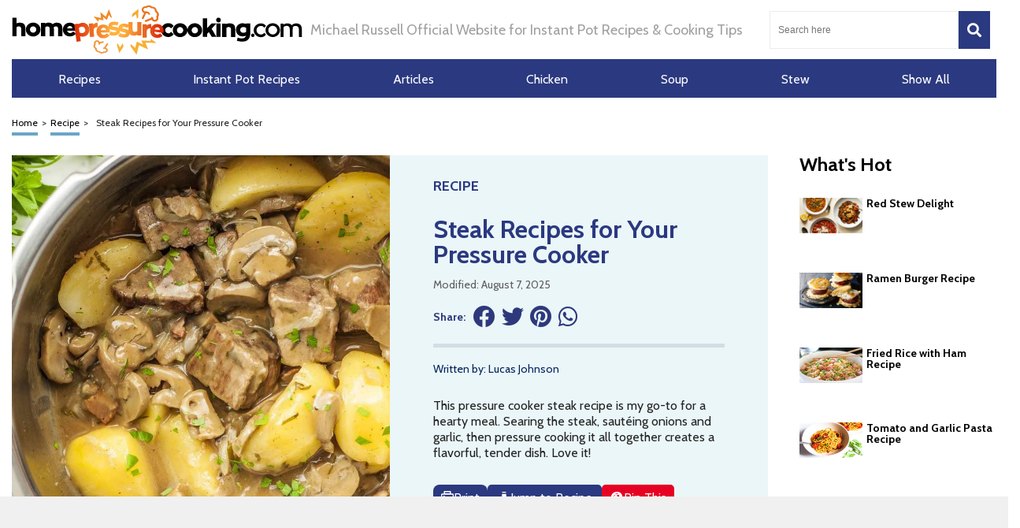

--- FILE ---
content_type: text/html; charset=utf-8
request_url: https://www.google.com/recaptcha/api2/anchor?ar=1&k=6Ld0ePspAAAAACnWkN126wbhnOkUF8LslNlMY6F3&co=aHR0cHM6Ly9ob21lcHJlc3N1cmVjb29raW5nLmNvbTo0NDM.&hl=en&v=PoyoqOPhxBO7pBk68S4YbpHZ&size=normal&anchor-ms=20000&execute-ms=30000&cb=54t09bgufo4k
body_size: 49365
content:
<!DOCTYPE HTML><html dir="ltr" lang="en"><head><meta http-equiv="Content-Type" content="text/html; charset=UTF-8">
<meta http-equiv="X-UA-Compatible" content="IE=edge">
<title>reCAPTCHA</title>
<style type="text/css">
/* cyrillic-ext */
@font-face {
  font-family: 'Roboto';
  font-style: normal;
  font-weight: 400;
  font-stretch: 100%;
  src: url(//fonts.gstatic.com/s/roboto/v48/KFO7CnqEu92Fr1ME7kSn66aGLdTylUAMa3GUBHMdazTgWw.woff2) format('woff2');
  unicode-range: U+0460-052F, U+1C80-1C8A, U+20B4, U+2DE0-2DFF, U+A640-A69F, U+FE2E-FE2F;
}
/* cyrillic */
@font-face {
  font-family: 'Roboto';
  font-style: normal;
  font-weight: 400;
  font-stretch: 100%;
  src: url(//fonts.gstatic.com/s/roboto/v48/KFO7CnqEu92Fr1ME7kSn66aGLdTylUAMa3iUBHMdazTgWw.woff2) format('woff2');
  unicode-range: U+0301, U+0400-045F, U+0490-0491, U+04B0-04B1, U+2116;
}
/* greek-ext */
@font-face {
  font-family: 'Roboto';
  font-style: normal;
  font-weight: 400;
  font-stretch: 100%;
  src: url(//fonts.gstatic.com/s/roboto/v48/KFO7CnqEu92Fr1ME7kSn66aGLdTylUAMa3CUBHMdazTgWw.woff2) format('woff2');
  unicode-range: U+1F00-1FFF;
}
/* greek */
@font-face {
  font-family: 'Roboto';
  font-style: normal;
  font-weight: 400;
  font-stretch: 100%;
  src: url(//fonts.gstatic.com/s/roboto/v48/KFO7CnqEu92Fr1ME7kSn66aGLdTylUAMa3-UBHMdazTgWw.woff2) format('woff2');
  unicode-range: U+0370-0377, U+037A-037F, U+0384-038A, U+038C, U+038E-03A1, U+03A3-03FF;
}
/* math */
@font-face {
  font-family: 'Roboto';
  font-style: normal;
  font-weight: 400;
  font-stretch: 100%;
  src: url(//fonts.gstatic.com/s/roboto/v48/KFO7CnqEu92Fr1ME7kSn66aGLdTylUAMawCUBHMdazTgWw.woff2) format('woff2');
  unicode-range: U+0302-0303, U+0305, U+0307-0308, U+0310, U+0312, U+0315, U+031A, U+0326-0327, U+032C, U+032F-0330, U+0332-0333, U+0338, U+033A, U+0346, U+034D, U+0391-03A1, U+03A3-03A9, U+03B1-03C9, U+03D1, U+03D5-03D6, U+03F0-03F1, U+03F4-03F5, U+2016-2017, U+2034-2038, U+203C, U+2040, U+2043, U+2047, U+2050, U+2057, U+205F, U+2070-2071, U+2074-208E, U+2090-209C, U+20D0-20DC, U+20E1, U+20E5-20EF, U+2100-2112, U+2114-2115, U+2117-2121, U+2123-214F, U+2190, U+2192, U+2194-21AE, U+21B0-21E5, U+21F1-21F2, U+21F4-2211, U+2213-2214, U+2216-22FF, U+2308-230B, U+2310, U+2319, U+231C-2321, U+2336-237A, U+237C, U+2395, U+239B-23B7, U+23D0, U+23DC-23E1, U+2474-2475, U+25AF, U+25B3, U+25B7, U+25BD, U+25C1, U+25CA, U+25CC, U+25FB, U+266D-266F, U+27C0-27FF, U+2900-2AFF, U+2B0E-2B11, U+2B30-2B4C, U+2BFE, U+3030, U+FF5B, U+FF5D, U+1D400-1D7FF, U+1EE00-1EEFF;
}
/* symbols */
@font-face {
  font-family: 'Roboto';
  font-style: normal;
  font-weight: 400;
  font-stretch: 100%;
  src: url(//fonts.gstatic.com/s/roboto/v48/KFO7CnqEu92Fr1ME7kSn66aGLdTylUAMaxKUBHMdazTgWw.woff2) format('woff2');
  unicode-range: U+0001-000C, U+000E-001F, U+007F-009F, U+20DD-20E0, U+20E2-20E4, U+2150-218F, U+2190, U+2192, U+2194-2199, U+21AF, U+21E6-21F0, U+21F3, U+2218-2219, U+2299, U+22C4-22C6, U+2300-243F, U+2440-244A, U+2460-24FF, U+25A0-27BF, U+2800-28FF, U+2921-2922, U+2981, U+29BF, U+29EB, U+2B00-2BFF, U+4DC0-4DFF, U+FFF9-FFFB, U+10140-1018E, U+10190-1019C, U+101A0, U+101D0-101FD, U+102E0-102FB, U+10E60-10E7E, U+1D2C0-1D2D3, U+1D2E0-1D37F, U+1F000-1F0FF, U+1F100-1F1AD, U+1F1E6-1F1FF, U+1F30D-1F30F, U+1F315, U+1F31C, U+1F31E, U+1F320-1F32C, U+1F336, U+1F378, U+1F37D, U+1F382, U+1F393-1F39F, U+1F3A7-1F3A8, U+1F3AC-1F3AF, U+1F3C2, U+1F3C4-1F3C6, U+1F3CA-1F3CE, U+1F3D4-1F3E0, U+1F3ED, U+1F3F1-1F3F3, U+1F3F5-1F3F7, U+1F408, U+1F415, U+1F41F, U+1F426, U+1F43F, U+1F441-1F442, U+1F444, U+1F446-1F449, U+1F44C-1F44E, U+1F453, U+1F46A, U+1F47D, U+1F4A3, U+1F4B0, U+1F4B3, U+1F4B9, U+1F4BB, U+1F4BF, U+1F4C8-1F4CB, U+1F4D6, U+1F4DA, U+1F4DF, U+1F4E3-1F4E6, U+1F4EA-1F4ED, U+1F4F7, U+1F4F9-1F4FB, U+1F4FD-1F4FE, U+1F503, U+1F507-1F50B, U+1F50D, U+1F512-1F513, U+1F53E-1F54A, U+1F54F-1F5FA, U+1F610, U+1F650-1F67F, U+1F687, U+1F68D, U+1F691, U+1F694, U+1F698, U+1F6AD, U+1F6B2, U+1F6B9-1F6BA, U+1F6BC, U+1F6C6-1F6CF, U+1F6D3-1F6D7, U+1F6E0-1F6EA, U+1F6F0-1F6F3, U+1F6F7-1F6FC, U+1F700-1F7FF, U+1F800-1F80B, U+1F810-1F847, U+1F850-1F859, U+1F860-1F887, U+1F890-1F8AD, U+1F8B0-1F8BB, U+1F8C0-1F8C1, U+1F900-1F90B, U+1F93B, U+1F946, U+1F984, U+1F996, U+1F9E9, U+1FA00-1FA6F, U+1FA70-1FA7C, U+1FA80-1FA89, U+1FA8F-1FAC6, U+1FACE-1FADC, U+1FADF-1FAE9, U+1FAF0-1FAF8, U+1FB00-1FBFF;
}
/* vietnamese */
@font-face {
  font-family: 'Roboto';
  font-style: normal;
  font-weight: 400;
  font-stretch: 100%;
  src: url(//fonts.gstatic.com/s/roboto/v48/KFO7CnqEu92Fr1ME7kSn66aGLdTylUAMa3OUBHMdazTgWw.woff2) format('woff2');
  unicode-range: U+0102-0103, U+0110-0111, U+0128-0129, U+0168-0169, U+01A0-01A1, U+01AF-01B0, U+0300-0301, U+0303-0304, U+0308-0309, U+0323, U+0329, U+1EA0-1EF9, U+20AB;
}
/* latin-ext */
@font-face {
  font-family: 'Roboto';
  font-style: normal;
  font-weight: 400;
  font-stretch: 100%;
  src: url(//fonts.gstatic.com/s/roboto/v48/KFO7CnqEu92Fr1ME7kSn66aGLdTylUAMa3KUBHMdazTgWw.woff2) format('woff2');
  unicode-range: U+0100-02BA, U+02BD-02C5, U+02C7-02CC, U+02CE-02D7, U+02DD-02FF, U+0304, U+0308, U+0329, U+1D00-1DBF, U+1E00-1E9F, U+1EF2-1EFF, U+2020, U+20A0-20AB, U+20AD-20C0, U+2113, U+2C60-2C7F, U+A720-A7FF;
}
/* latin */
@font-face {
  font-family: 'Roboto';
  font-style: normal;
  font-weight: 400;
  font-stretch: 100%;
  src: url(//fonts.gstatic.com/s/roboto/v48/KFO7CnqEu92Fr1ME7kSn66aGLdTylUAMa3yUBHMdazQ.woff2) format('woff2');
  unicode-range: U+0000-00FF, U+0131, U+0152-0153, U+02BB-02BC, U+02C6, U+02DA, U+02DC, U+0304, U+0308, U+0329, U+2000-206F, U+20AC, U+2122, U+2191, U+2193, U+2212, U+2215, U+FEFF, U+FFFD;
}
/* cyrillic-ext */
@font-face {
  font-family: 'Roboto';
  font-style: normal;
  font-weight: 500;
  font-stretch: 100%;
  src: url(//fonts.gstatic.com/s/roboto/v48/KFO7CnqEu92Fr1ME7kSn66aGLdTylUAMa3GUBHMdazTgWw.woff2) format('woff2');
  unicode-range: U+0460-052F, U+1C80-1C8A, U+20B4, U+2DE0-2DFF, U+A640-A69F, U+FE2E-FE2F;
}
/* cyrillic */
@font-face {
  font-family: 'Roboto';
  font-style: normal;
  font-weight: 500;
  font-stretch: 100%;
  src: url(//fonts.gstatic.com/s/roboto/v48/KFO7CnqEu92Fr1ME7kSn66aGLdTylUAMa3iUBHMdazTgWw.woff2) format('woff2');
  unicode-range: U+0301, U+0400-045F, U+0490-0491, U+04B0-04B1, U+2116;
}
/* greek-ext */
@font-face {
  font-family: 'Roboto';
  font-style: normal;
  font-weight: 500;
  font-stretch: 100%;
  src: url(//fonts.gstatic.com/s/roboto/v48/KFO7CnqEu92Fr1ME7kSn66aGLdTylUAMa3CUBHMdazTgWw.woff2) format('woff2');
  unicode-range: U+1F00-1FFF;
}
/* greek */
@font-face {
  font-family: 'Roboto';
  font-style: normal;
  font-weight: 500;
  font-stretch: 100%;
  src: url(//fonts.gstatic.com/s/roboto/v48/KFO7CnqEu92Fr1ME7kSn66aGLdTylUAMa3-UBHMdazTgWw.woff2) format('woff2');
  unicode-range: U+0370-0377, U+037A-037F, U+0384-038A, U+038C, U+038E-03A1, U+03A3-03FF;
}
/* math */
@font-face {
  font-family: 'Roboto';
  font-style: normal;
  font-weight: 500;
  font-stretch: 100%;
  src: url(//fonts.gstatic.com/s/roboto/v48/KFO7CnqEu92Fr1ME7kSn66aGLdTylUAMawCUBHMdazTgWw.woff2) format('woff2');
  unicode-range: U+0302-0303, U+0305, U+0307-0308, U+0310, U+0312, U+0315, U+031A, U+0326-0327, U+032C, U+032F-0330, U+0332-0333, U+0338, U+033A, U+0346, U+034D, U+0391-03A1, U+03A3-03A9, U+03B1-03C9, U+03D1, U+03D5-03D6, U+03F0-03F1, U+03F4-03F5, U+2016-2017, U+2034-2038, U+203C, U+2040, U+2043, U+2047, U+2050, U+2057, U+205F, U+2070-2071, U+2074-208E, U+2090-209C, U+20D0-20DC, U+20E1, U+20E5-20EF, U+2100-2112, U+2114-2115, U+2117-2121, U+2123-214F, U+2190, U+2192, U+2194-21AE, U+21B0-21E5, U+21F1-21F2, U+21F4-2211, U+2213-2214, U+2216-22FF, U+2308-230B, U+2310, U+2319, U+231C-2321, U+2336-237A, U+237C, U+2395, U+239B-23B7, U+23D0, U+23DC-23E1, U+2474-2475, U+25AF, U+25B3, U+25B7, U+25BD, U+25C1, U+25CA, U+25CC, U+25FB, U+266D-266F, U+27C0-27FF, U+2900-2AFF, U+2B0E-2B11, U+2B30-2B4C, U+2BFE, U+3030, U+FF5B, U+FF5D, U+1D400-1D7FF, U+1EE00-1EEFF;
}
/* symbols */
@font-face {
  font-family: 'Roboto';
  font-style: normal;
  font-weight: 500;
  font-stretch: 100%;
  src: url(//fonts.gstatic.com/s/roboto/v48/KFO7CnqEu92Fr1ME7kSn66aGLdTylUAMaxKUBHMdazTgWw.woff2) format('woff2');
  unicode-range: U+0001-000C, U+000E-001F, U+007F-009F, U+20DD-20E0, U+20E2-20E4, U+2150-218F, U+2190, U+2192, U+2194-2199, U+21AF, U+21E6-21F0, U+21F3, U+2218-2219, U+2299, U+22C4-22C6, U+2300-243F, U+2440-244A, U+2460-24FF, U+25A0-27BF, U+2800-28FF, U+2921-2922, U+2981, U+29BF, U+29EB, U+2B00-2BFF, U+4DC0-4DFF, U+FFF9-FFFB, U+10140-1018E, U+10190-1019C, U+101A0, U+101D0-101FD, U+102E0-102FB, U+10E60-10E7E, U+1D2C0-1D2D3, U+1D2E0-1D37F, U+1F000-1F0FF, U+1F100-1F1AD, U+1F1E6-1F1FF, U+1F30D-1F30F, U+1F315, U+1F31C, U+1F31E, U+1F320-1F32C, U+1F336, U+1F378, U+1F37D, U+1F382, U+1F393-1F39F, U+1F3A7-1F3A8, U+1F3AC-1F3AF, U+1F3C2, U+1F3C4-1F3C6, U+1F3CA-1F3CE, U+1F3D4-1F3E0, U+1F3ED, U+1F3F1-1F3F3, U+1F3F5-1F3F7, U+1F408, U+1F415, U+1F41F, U+1F426, U+1F43F, U+1F441-1F442, U+1F444, U+1F446-1F449, U+1F44C-1F44E, U+1F453, U+1F46A, U+1F47D, U+1F4A3, U+1F4B0, U+1F4B3, U+1F4B9, U+1F4BB, U+1F4BF, U+1F4C8-1F4CB, U+1F4D6, U+1F4DA, U+1F4DF, U+1F4E3-1F4E6, U+1F4EA-1F4ED, U+1F4F7, U+1F4F9-1F4FB, U+1F4FD-1F4FE, U+1F503, U+1F507-1F50B, U+1F50D, U+1F512-1F513, U+1F53E-1F54A, U+1F54F-1F5FA, U+1F610, U+1F650-1F67F, U+1F687, U+1F68D, U+1F691, U+1F694, U+1F698, U+1F6AD, U+1F6B2, U+1F6B9-1F6BA, U+1F6BC, U+1F6C6-1F6CF, U+1F6D3-1F6D7, U+1F6E0-1F6EA, U+1F6F0-1F6F3, U+1F6F7-1F6FC, U+1F700-1F7FF, U+1F800-1F80B, U+1F810-1F847, U+1F850-1F859, U+1F860-1F887, U+1F890-1F8AD, U+1F8B0-1F8BB, U+1F8C0-1F8C1, U+1F900-1F90B, U+1F93B, U+1F946, U+1F984, U+1F996, U+1F9E9, U+1FA00-1FA6F, U+1FA70-1FA7C, U+1FA80-1FA89, U+1FA8F-1FAC6, U+1FACE-1FADC, U+1FADF-1FAE9, U+1FAF0-1FAF8, U+1FB00-1FBFF;
}
/* vietnamese */
@font-face {
  font-family: 'Roboto';
  font-style: normal;
  font-weight: 500;
  font-stretch: 100%;
  src: url(//fonts.gstatic.com/s/roboto/v48/KFO7CnqEu92Fr1ME7kSn66aGLdTylUAMa3OUBHMdazTgWw.woff2) format('woff2');
  unicode-range: U+0102-0103, U+0110-0111, U+0128-0129, U+0168-0169, U+01A0-01A1, U+01AF-01B0, U+0300-0301, U+0303-0304, U+0308-0309, U+0323, U+0329, U+1EA0-1EF9, U+20AB;
}
/* latin-ext */
@font-face {
  font-family: 'Roboto';
  font-style: normal;
  font-weight: 500;
  font-stretch: 100%;
  src: url(//fonts.gstatic.com/s/roboto/v48/KFO7CnqEu92Fr1ME7kSn66aGLdTylUAMa3KUBHMdazTgWw.woff2) format('woff2');
  unicode-range: U+0100-02BA, U+02BD-02C5, U+02C7-02CC, U+02CE-02D7, U+02DD-02FF, U+0304, U+0308, U+0329, U+1D00-1DBF, U+1E00-1E9F, U+1EF2-1EFF, U+2020, U+20A0-20AB, U+20AD-20C0, U+2113, U+2C60-2C7F, U+A720-A7FF;
}
/* latin */
@font-face {
  font-family: 'Roboto';
  font-style: normal;
  font-weight: 500;
  font-stretch: 100%;
  src: url(//fonts.gstatic.com/s/roboto/v48/KFO7CnqEu92Fr1ME7kSn66aGLdTylUAMa3yUBHMdazQ.woff2) format('woff2');
  unicode-range: U+0000-00FF, U+0131, U+0152-0153, U+02BB-02BC, U+02C6, U+02DA, U+02DC, U+0304, U+0308, U+0329, U+2000-206F, U+20AC, U+2122, U+2191, U+2193, U+2212, U+2215, U+FEFF, U+FFFD;
}
/* cyrillic-ext */
@font-face {
  font-family: 'Roboto';
  font-style: normal;
  font-weight: 900;
  font-stretch: 100%;
  src: url(//fonts.gstatic.com/s/roboto/v48/KFO7CnqEu92Fr1ME7kSn66aGLdTylUAMa3GUBHMdazTgWw.woff2) format('woff2');
  unicode-range: U+0460-052F, U+1C80-1C8A, U+20B4, U+2DE0-2DFF, U+A640-A69F, U+FE2E-FE2F;
}
/* cyrillic */
@font-face {
  font-family: 'Roboto';
  font-style: normal;
  font-weight: 900;
  font-stretch: 100%;
  src: url(//fonts.gstatic.com/s/roboto/v48/KFO7CnqEu92Fr1ME7kSn66aGLdTylUAMa3iUBHMdazTgWw.woff2) format('woff2');
  unicode-range: U+0301, U+0400-045F, U+0490-0491, U+04B0-04B1, U+2116;
}
/* greek-ext */
@font-face {
  font-family: 'Roboto';
  font-style: normal;
  font-weight: 900;
  font-stretch: 100%;
  src: url(//fonts.gstatic.com/s/roboto/v48/KFO7CnqEu92Fr1ME7kSn66aGLdTylUAMa3CUBHMdazTgWw.woff2) format('woff2');
  unicode-range: U+1F00-1FFF;
}
/* greek */
@font-face {
  font-family: 'Roboto';
  font-style: normal;
  font-weight: 900;
  font-stretch: 100%;
  src: url(//fonts.gstatic.com/s/roboto/v48/KFO7CnqEu92Fr1ME7kSn66aGLdTylUAMa3-UBHMdazTgWw.woff2) format('woff2');
  unicode-range: U+0370-0377, U+037A-037F, U+0384-038A, U+038C, U+038E-03A1, U+03A3-03FF;
}
/* math */
@font-face {
  font-family: 'Roboto';
  font-style: normal;
  font-weight: 900;
  font-stretch: 100%;
  src: url(//fonts.gstatic.com/s/roboto/v48/KFO7CnqEu92Fr1ME7kSn66aGLdTylUAMawCUBHMdazTgWw.woff2) format('woff2');
  unicode-range: U+0302-0303, U+0305, U+0307-0308, U+0310, U+0312, U+0315, U+031A, U+0326-0327, U+032C, U+032F-0330, U+0332-0333, U+0338, U+033A, U+0346, U+034D, U+0391-03A1, U+03A3-03A9, U+03B1-03C9, U+03D1, U+03D5-03D6, U+03F0-03F1, U+03F4-03F5, U+2016-2017, U+2034-2038, U+203C, U+2040, U+2043, U+2047, U+2050, U+2057, U+205F, U+2070-2071, U+2074-208E, U+2090-209C, U+20D0-20DC, U+20E1, U+20E5-20EF, U+2100-2112, U+2114-2115, U+2117-2121, U+2123-214F, U+2190, U+2192, U+2194-21AE, U+21B0-21E5, U+21F1-21F2, U+21F4-2211, U+2213-2214, U+2216-22FF, U+2308-230B, U+2310, U+2319, U+231C-2321, U+2336-237A, U+237C, U+2395, U+239B-23B7, U+23D0, U+23DC-23E1, U+2474-2475, U+25AF, U+25B3, U+25B7, U+25BD, U+25C1, U+25CA, U+25CC, U+25FB, U+266D-266F, U+27C0-27FF, U+2900-2AFF, U+2B0E-2B11, U+2B30-2B4C, U+2BFE, U+3030, U+FF5B, U+FF5D, U+1D400-1D7FF, U+1EE00-1EEFF;
}
/* symbols */
@font-face {
  font-family: 'Roboto';
  font-style: normal;
  font-weight: 900;
  font-stretch: 100%;
  src: url(//fonts.gstatic.com/s/roboto/v48/KFO7CnqEu92Fr1ME7kSn66aGLdTylUAMaxKUBHMdazTgWw.woff2) format('woff2');
  unicode-range: U+0001-000C, U+000E-001F, U+007F-009F, U+20DD-20E0, U+20E2-20E4, U+2150-218F, U+2190, U+2192, U+2194-2199, U+21AF, U+21E6-21F0, U+21F3, U+2218-2219, U+2299, U+22C4-22C6, U+2300-243F, U+2440-244A, U+2460-24FF, U+25A0-27BF, U+2800-28FF, U+2921-2922, U+2981, U+29BF, U+29EB, U+2B00-2BFF, U+4DC0-4DFF, U+FFF9-FFFB, U+10140-1018E, U+10190-1019C, U+101A0, U+101D0-101FD, U+102E0-102FB, U+10E60-10E7E, U+1D2C0-1D2D3, U+1D2E0-1D37F, U+1F000-1F0FF, U+1F100-1F1AD, U+1F1E6-1F1FF, U+1F30D-1F30F, U+1F315, U+1F31C, U+1F31E, U+1F320-1F32C, U+1F336, U+1F378, U+1F37D, U+1F382, U+1F393-1F39F, U+1F3A7-1F3A8, U+1F3AC-1F3AF, U+1F3C2, U+1F3C4-1F3C6, U+1F3CA-1F3CE, U+1F3D4-1F3E0, U+1F3ED, U+1F3F1-1F3F3, U+1F3F5-1F3F7, U+1F408, U+1F415, U+1F41F, U+1F426, U+1F43F, U+1F441-1F442, U+1F444, U+1F446-1F449, U+1F44C-1F44E, U+1F453, U+1F46A, U+1F47D, U+1F4A3, U+1F4B0, U+1F4B3, U+1F4B9, U+1F4BB, U+1F4BF, U+1F4C8-1F4CB, U+1F4D6, U+1F4DA, U+1F4DF, U+1F4E3-1F4E6, U+1F4EA-1F4ED, U+1F4F7, U+1F4F9-1F4FB, U+1F4FD-1F4FE, U+1F503, U+1F507-1F50B, U+1F50D, U+1F512-1F513, U+1F53E-1F54A, U+1F54F-1F5FA, U+1F610, U+1F650-1F67F, U+1F687, U+1F68D, U+1F691, U+1F694, U+1F698, U+1F6AD, U+1F6B2, U+1F6B9-1F6BA, U+1F6BC, U+1F6C6-1F6CF, U+1F6D3-1F6D7, U+1F6E0-1F6EA, U+1F6F0-1F6F3, U+1F6F7-1F6FC, U+1F700-1F7FF, U+1F800-1F80B, U+1F810-1F847, U+1F850-1F859, U+1F860-1F887, U+1F890-1F8AD, U+1F8B0-1F8BB, U+1F8C0-1F8C1, U+1F900-1F90B, U+1F93B, U+1F946, U+1F984, U+1F996, U+1F9E9, U+1FA00-1FA6F, U+1FA70-1FA7C, U+1FA80-1FA89, U+1FA8F-1FAC6, U+1FACE-1FADC, U+1FADF-1FAE9, U+1FAF0-1FAF8, U+1FB00-1FBFF;
}
/* vietnamese */
@font-face {
  font-family: 'Roboto';
  font-style: normal;
  font-weight: 900;
  font-stretch: 100%;
  src: url(//fonts.gstatic.com/s/roboto/v48/KFO7CnqEu92Fr1ME7kSn66aGLdTylUAMa3OUBHMdazTgWw.woff2) format('woff2');
  unicode-range: U+0102-0103, U+0110-0111, U+0128-0129, U+0168-0169, U+01A0-01A1, U+01AF-01B0, U+0300-0301, U+0303-0304, U+0308-0309, U+0323, U+0329, U+1EA0-1EF9, U+20AB;
}
/* latin-ext */
@font-face {
  font-family: 'Roboto';
  font-style: normal;
  font-weight: 900;
  font-stretch: 100%;
  src: url(//fonts.gstatic.com/s/roboto/v48/KFO7CnqEu92Fr1ME7kSn66aGLdTylUAMa3KUBHMdazTgWw.woff2) format('woff2');
  unicode-range: U+0100-02BA, U+02BD-02C5, U+02C7-02CC, U+02CE-02D7, U+02DD-02FF, U+0304, U+0308, U+0329, U+1D00-1DBF, U+1E00-1E9F, U+1EF2-1EFF, U+2020, U+20A0-20AB, U+20AD-20C0, U+2113, U+2C60-2C7F, U+A720-A7FF;
}
/* latin */
@font-face {
  font-family: 'Roboto';
  font-style: normal;
  font-weight: 900;
  font-stretch: 100%;
  src: url(//fonts.gstatic.com/s/roboto/v48/KFO7CnqEu92Fr1ME7kSn66aGLdTylUAMa3yUBHMdazQ.woff2) format('woff2');
  unicode-range: U+0000-00FF, U+0131, U+0152-0153, U+02BB-02BC, U+02C6, U+02DA, U+02DC, U+0304, U+0308, U+0329, U+2000-206F, U+20AC, U+2122, U+2191, U+2193, U+2212, U+2215, U+FEFF, U+FFFD;
}

</style>
<link rel="stylesheet" type="text/css" href="https://www.gstatic.com/recaptcha/releases/PoyoqOPhxBO7pBk68S4YbpHZ/styles__ltr.css">
<script nonce="363Q0sfgQNgXPGxThG-BYQ" type="text/javascript">window['__recaptcha_api'] = 'https://www.google.com/recaptcha/api2/';</script>
<script type="text/javascript" src="https://www.gstatic.com/recaptcha/releases/PoyoqOPhxBO7pBk68S4YbpHZ/recaptcha__en.js" nonce="363Q0sfgQNgXPGxThG-BYQ">
      
    </script></head>
<body><div id="rc-anchor-alert" class="rc-anchor-alert"></div>
<input type="hidden" id="recaptcha-token" value="[base64]">
<script type="text/javascript" nonce="363Q0sfgQNgXPGxThG-BYQ">
      recaptcha.anchor.Main.init("[\x22ainput\x22,[\x22bgdata\x22,\x22\x22,\[base64]/[base64]/bmV3IFpbdF0obVswXSk6Sz09Mj9uZXcgWlt0XShtWzBdLG1bMV0pOks9PTM/bmV3IFpbdF0obVswXSxtWzFdLG1bMl0pOks9PTQ/[base64]/[base64]/[base64]/[base64]/[base64]/[base64]/[base64]/[base64]/[base64]/[base64]/[base64]/[base64]/[base64]/[base64]\\u003d\\u003d\x22,\[base64]\\u003d\x22,\x22wobDisKvw6QAw7vCm8KRRsORScOjH8OSDzwewqIHw7VBLcOBwosTXBvDjMKFLsKOaQTCv8O8wpzDtzDCrcK4w4c5woo0wpc4w4bCswgrPsKpTUdiDsKzw6xqERU/woPCiyHCiSVBw4PDmlfDvWzCuFNVw4Q7wrzDs1tFNm7Do23CgcK5w4xhw6NlJcKkw5TDl13DlcONwo9kw4fDk8Orw6PCtD7DvsKkw78ERcOQRjPCo8OBw61nYkdJw5gLaMObwp7CqEXDkcOMw5PCqQbCpMO0emjDsWDCmC/CqxpWFMKJacKBYMKUXMK+w4h0QsK8ZVFuwr14I8KOw7/DigkMEGFheWQ8w5TDsMK7w7wueMOlFA8aSDZgcsK5CUtSFz9dBSlrwpQ+Y8Odw7cgwqrCn8ONwqxYZT5FGsKkw5h1wqnDtcO2TcO0U8Olw5/ChsKnP1gOwpnCp8KCGcKKd8KqwpXCosOaw4pkWWswesOiRRtKL0Qjw63CoMKreHBpVnNFMcK9wpx1w5N8w5YMwrY/w6PCkHoqBcODw54dVMOCwpXDmAITw5XDl3jCjcKMd0rClMOAVTg5w65uw51Pw7BaV8KMf8OnK2zCv8O5H8KzdTIVfcOBwrY5w7FhL8OsR1ApwpXConwyCcKCPEvDmm/DsMKdw7nCqUNdbMK8NcK9KCrDrcOSPQXCv8ObX1LCtcKNSVfDmMKcKzzCvBfDlzTCtwvDnUnDhiEhwrLCosO/RcK1w7ojwoRGwojCvMKBM0FJIQhJwoPDhMKKw5YcwobChWLCgBEVAlrCisKkTgDDt8KeBlzDu8KlUUvDkQ7DnsOWBRzCrRnDpMKwwpdufMOeLE9pw7RnwovCjcKAw7Z2CyIMw6HDrsKKCcOVwprDmMOMw7t3wpYVLRRlCB/[base64]/[base64]/DhHXCjkkcw4nCrsOhwo1pEzPDtMO4wpsfOcO8YcK4w4A8K8OaPEAZaH3DrcKDQ8OQBMOdKwNoUcO/PsK+bRNNGhbDh8OVw7JhRsOtbnoYOUROw4jDtsOFRWPDsAfDkHbDsw3ChsKhwrEkI8OvwpfCvjXCncK/UgHDkE8xTCJmZMKGN8KZdDTDmRluw69dBQ/DncKdw7zCocOHEScqw5fDjX1OHAvDuMKRwr7ChcOvw6zDo8OSw5zDscO1wr9gM1HCi8K8HUAIN8OPw7UGw43Dt8O1w57DlljCjsKGwp7ClcK5wr84fsKrI3nDu8K4eMKqdcOEw4TDv1BywrliwqscB8KxISnDo8Ktwr/CoGPDrcO5woHCnsOcTykkw6DDuMKswoDDpVdtwrd2W8Kww4wVc8OLwoJ5wpNYWVhKcVnDoxZHSHFgw4ZmwpfDlsKgwpHDqBJ2wqxewrkMP2ccwrrDpMOBc8Opc8KbW8KALWYzwot4w6zDmV/DnxnCmHUSDMK1woRTKsOtwqRuwpDCnnzDrmJYwrfChcKGw6bCusOiOcOnwrTDoMKUwppQZ8KdWDluw73CjMO5wpTCs20WBQ8XKsKBEUjCtcKhaQ3DtMK2w4/[base64]/DqhnCrcO2Ii/Dkllow5fCqjNhw6nDnsKnw7DDiBfCjcOyw7FywrHDqXTCj8KWAw0Hw5vDpgvDj8KDU8K2TcOqHDnCs3xPeMK4ZcODPjzChMOGw7duDFTDoGQDY8Khw4PDr8K1O8OeGcOMPcKUw6vCiXLDkjnDlcKVXMKiwqdTwpvDsjBoX1/[base64]/CkA/DrMOWXcKzbsOEScOfwrzDtcOyBFDCg2hvwrYEwpMcw7rCgcKqwqx2wrDDsVQSdj4Jw6Q0wojDkDzCvRAiworDow12FQHDtUt/w7fChCzDu8ODeU1aHMODw5fCp8Kdw4YlP8Ofw7HClg7CpAPDjkQjwqhTbgE8w4A3w7M1w4Z1TMKrVj/DjMOvZyjDgGHCnFzDusKcbAc0wr3CsMOOTzTDs8KpbsKzw6U6XcOXw583bjtXRQo6wqPCksOHXcO6w4zDvcO8X8OHw4xsD8OaE2rCgVjDt3fCoMKewpPCogYVw5ZfC8KMbMKUCsOAQ8OlXS3CnMOkwrYRcQvDvRg/w6vChncgw79dIlF2w5wVw7dXw7bCk8KiY8Kwcm0Rw7AbBsKGwrbCm8OiWFfCtGYWw448w4PDncOSHnTDrMOlcUHDpcKFwrzCq8K9w7HCs8KcDcKbA3HDqsK5M8KXwqU+fT/DmcOYwpUkJsKawoTDnisSR8OkccOgwr/[base64]/Cl8OQZhNTw40KwoTCn8KSPMKUwr5vw63Cl8KDLHgYVMKWC8O9w5vCml3CoMKqw63CvcOwCsOLwoHDm8OoTifCucKYVcOMwpYmCh0YRMOaw5N5BcOBwo3CpDXDpMKTRSrDi3PDoMKiUcK8w6fCvcKaw4sEw7gOw60zw78AwpXDn1xSw5rDrMOgR2h/w4YZwoNHw5EZw7YGGcKCwonCpWB0QMKQLMO7w57DkMKJHzLCvHfCqcO1AcKnUl/CoMO9wr7CrMOdZVrDt0REwpA7w4HChnd5wr4RGCHDu8KDCMOUwr/ChBABw7s4NSXDlTPDoQ9YYMO2AUPDmhvDrRTCi8Kfe8O7ah3ChsKTIhkGcsKRfnLCsMKgbsOub8O8woFCcQ/DrMK9BMOAP8OtwqnDq8Kiw4bDtkvCt3EaeMOLb3/DtMKAwqgJwqjChcKAwrzCpSwOw4U4worCqkHDiQdXBiVsLsONwoLDtcOzGsKnSMOdZsOzPQ5wXARpJ8KpwoNWXHrCscKjwqLDpWgkw67Dsg1GN8K5VC3DisK+w7bDvsOnUTdiDcK9QnjCsz0Iw6PCmMOJCcOhw5PDiSfDqxzCpUvDrB/DpcO4w7PDqsO+w40jwr/DgRXDh8KiEzFxw6Bcw5XDvcOzwpPDncOfwottwq/DsMK6d1bClknCrnl4OsOYWsOXO2NnMgnDjkA5w7c7wqPDt1MUwq4ww4o5CxPDscKKwrTDmMOPfsO5EcORaFDDrVfCgEbCocKVdV7CtsKwKhsFwrDClmzClMKLwpzDtDPCkCoowpxeRsOmd1cZwqYRJWDCpMKew7t/w7A2ZSLDlV47w45xwqnCt3DDvsKmwoUPBS7CtAvDuMO/JsKhw5ZOw4QgP8Ozw5vChA7DpAHDisO7ZMOCUyrDmAIKesOROQUVw4fCtcOnTTXDrsKMw79FWwrDjcKLw7/ClMOqw58PPhLClFTDm8KFNmJVM8OEQMKKw4bChcOvRWsww540w7LCvMKQc8KeccKPwpQMbifDmGQuTcOLw7lUw6LDlMOcTcK6woPDpyFARn/DgcKBw7DCsD7DnsOfY8OtAcOiaS/DhcOEwobDqMOqwpLCtMKoMRbDiS07woEyUMOiZMK/eljChgglUyQmworCj1c4XRZLXcKqXsKKw70Dw4FqTsKUZyjDp0rDssK+bkXDmDZNXcKDwoTCgyfDusOlw458WRHCpsO0wpvDrHQmw7zDknjDs8O/wpbClAHDlEjDtsOcw4tUHcKUQ8KEwr88GlbCsXF1YsOYwpdwwpTDiVfCiGbDj8Ouw4DCiGTCk8O4wp7CrcKAECQSDMObwrbCssOqUlDDm3fCvMKMb3TCrsOiDsOlwr/DnXrDk8Ozw57Doy1/woAvw4fClMO6wpHClm1ZXDLDilTDj8O1JMKWHCdCNiQ5bcOjwrdPwpPCn1M3w5JtwqJFH0pbw55zRh3ChD/[base64]/[base64]/CrV7CisKPDErCuRnCk8OQS0rClkUobsKZwpfDnhUxbi7CnMKJw7QeClY1wo/[base64]/wo7DvsO4w5vDg8Kcwr/DvEhkwqHCmMKRw53DoWJvMcOFJRMMZmbDmQjDrhrCp8KJS8KmODUxU8Okw59iCsKKacOgw60YJcKNw4HDjsKvwqR6G1A5bHojwpXDjzw1HsKFekjDisOIGFHDiDLCkcOLw7Q9w5rDrsOkwq4aQcKEw7o3wp/Cun3DtcO6woEPe8OvYgfCgsOpcwcPwo1IWGHDrsK5w7HDtMO8wqgCaMKIASInw41Uwq52w77DrWwJFcOaw5bDpsOHw5rChsORwqHDswc0woDDlMOAw5JeKMKiw5tnworCsWPCp8Kew5HCsWEJwqxmwoHCkVPDqsKMwos5fsOSwoTCoMODLw/[base64]/[base64]/[base64]/Ci8KRw54fw6sRIVTCjDEZw4pywprDmMOBCEnCl3FfFhnCpsOLwrd0w7jCkCTDnsOpwrfCo8KDIFATwo9BwrsORcO/V8Kew57CrsO5wpnCgMKLw74GcR/CskNpd11YwqMnP8Khw5AOwqYWwqbDusK2SsOtGT7CsnvDnQbCgMO5ZwY+w6nCt8KPc27Dv1U0w6nCtsK4w5zDpU0cwpYYH2LCj8OnwoFBwodXwoEdworCqDfDvMO3Jz/Cmlg1ACzDo8O7w7nDgsKyXlBjw7jDlcOqwrFCw4Afw6pdMmTDuGnDucOTwp3DssOHwqs2w5DCph3Cl1RGw77CksKqVkFAw6MQw7PCo3MFa8OlbsOkV8KRc8OvwrzCqkfDqMO1w4zDllUKB8KAJMOjOUDDmgFpfsKQUcK7woLDj2YjdS/DkcKrwqbDh8KvwoY9KR/DnQjCj0RfBlh4wp5VIMO1w43Dl8KJwpvCtMOgw7DCmMKcM8K0w4IVFMKjDgs6dFjCh8Olw6ckwpokwpU2bcOAwo3DjhNswqM+IVtLwq1RwpVlLMKoN8OIw6zCi8Ojw48Ow7/[base64]/wpogw7EjaC/DusObw5PDt8O0Pjx2w4J2YMKrw5Y9wpldX8KOw4bChFYYw4VNwpbDkANBw7ZNwp/[base64]/[base64]/CrMKcwrhNMsOYw5nDpMOJw4JQWTp4bsOjw612w7pYIQ8yQVrCu8KjGnbDscOvw5oYOzHDgMKqwqXDuGzDkTfCl8KGXTbDnQMUMhLDrMO9wqfChMKhfsO4DmRywrcEwr/[base64]/CvHFEwpxQTW7CqcKWacOkW8KCwr/DtcKxwrHCgw/DuFYNw5/DpsKZwqUdRcKuMlTCi8OGSBrDmW9Tw7p4wpcEJgvCs1lsw4TCg8Opwrotw4J5wr7Cs38yTMOQwqEzw5pVwoc8Mg7DlETDqAVaw6LCisKCw4/Cv1kuwrRoHCnDoDnDssObUMOcwpjDkjLCgsO2wr0GwqEdwrZOFhTCik41NMO/woEMbm3DncKlw49Sw7U4NMKDXsKheStxwrcUw7hMw6AQw6Nmw4wZwoTCqcKJV8OKYMObw4hJcsKmRcKVwqtxwrnCs8Oxw5nDs07Dq8K4fyobcMOkwr/[base64]/w5YFBE7DlTHClHTDrcK7w6DDsBlCwqzDqmzCpjfCtsKlHMKhVsOvw6rCv8K1QsOdw5fCkMKlHsK3w64UwrAbI8OGEcOURMK3wpEAdW3CrcObw4zDrWpqBW/Cp8OVQ8KDw5t/G8Onw5DDqsKOw4fDqMOEwrnDqA7CvcKeGMKAeMKmA8O7w6QIPMO0wo88w7V2w5IdWFHDv8ONHsKDAVbCn8OQw7zCqE8owqkiLUIRwrPDmgPCosKYw4xBwopBF2fCg8O7Y8K0digqJcO0w7vCl0fDvA3CqMOGWcK/[base64]/w4vCgsO1w7vDlzcWwqZaw4rDkcOHwr/[base64]/CoyLCnMKUf8KfwrIeLsKNesOfw5o7f8Kkwo5EHMKZw69+WAvDksK2ccOJw5FVwrkfEMKhw5fDpsOwwpnCm8KkWRxrd3tZwpQ6fHvCmW1bw6jCgFEDVnjDocKNQj8FLSrDqsOiwqlFw6XDo0/[base64]/DoE8IbRfDo8O/w6TDqsOuw4YAc8OgfsOOw51cImsCXcKVw4Q5w4dfDjcHBTVIbsO5w4oTUDwIWFjCjMO6LsOMwrfDj2XDgsKxR37CkQ3Cl35/WsOhw4Yzw7LDvMKAw51nwr1aw6I/SEQZHTgIPmnDrcKdYMKXBSYaFMKiwqVhecO1w4NMYsKJJwhQwokMLcOqwpHCgsOfcQt1wrppw7HCpT/[base64]/MAtBbmNywpEjOTrDn1B8w7jDohjCj8KAcU7CtcKSwoPCg8K3wpoew50rHhlhHBVQfMO9wr5hGE4ywoorXMKAwqrCocK1UBzCvMKkw7Qfcl3CiCFuwotnwrloC8K1wqLCuz0oT8Okw4kTwrzCjibCjcO6SsKwAcOuXlrDgR/Dv8OSw6LDiUkdXcKNwp/[base64]/[base64]/CmcKjwpR1wovDuVfClH/CjMKGw7R7SnJCZHPCsFzCvhPCl8KLworDvsO1IMOFM8OPw4goXMKmw5FGwpZLwoIYw6NXJ8OWw6jCtxLCv8KvVHA6BcKZwofDuyNYwpZgVsOQH8OqfQHCnHpWJhPCtCk/[base64]/Q8KCcFLCg8KtwpJBw7zCt8KowrPDs8O3EE/DosOSPR/CgVTDtHvCqMKPwqhwbMOcDUZDACFdFHEbw6bCuRMmw63DkWfDqMOZwoIcw5DDqGsSJAHDrUEhDnzDhzFrwooAHzvDpsO4wp3Cjh9nw4Jew7jDmMKgwoLCn37Cr8KWwqcAwqDDucOOZsKDDxAPw4c5RcK9fsKTdiFHaMKxwpHCsjTDi1tOw5d1NMOYw4/DkcOcwr8fHcOYw7/[base64]/[base64]/DucKMw4LDkE7CuMOTw5DCi8OFWSfCjSzDoMKxK8K6cMO8ZcKmY8KLw6vDt8Ofw4t4fFzDryvCisOrd8KhwrjClsOpHWkDXsOtw4RAVSUowoUhKirChsKhEcKOwp5QV8K6w7pvw7XDucKPw73Dq8O/[base64]/CnMKjwroZw5vCscKiZMK+VsOFTVnDgcOcWsOowo8QWhlaw7DDssOzDlpiOMO1w6IiwprCmsO/AMKiw605w7whZg9pw6VKw5hMeC4Rwo02w43ChMKewr/DlsO6NEbCuULDrcOEwo4+wrdww5kYw4hHwrlcwp/DhcKgRsKUMMK3aHA6w5HCn8OCw6bDucO+wpBKw5DCvsOiTjV3FcKbJsOnMG4ew53DvsKmd8OaJz1Lw6DCoXzDoHMDHcOzCRVMwrbCu8Kpw5jDt0pJwpcmwpzDknHDmhHCp8Odw53CsUdHEcKMwqLCslPCrkcRwrxKwr/DgcK/LTVhwp0iwrTDiMKbw5dgAjPDi8OfDcOPE8K/NVIUFCo8CMOhw49EVzPCqcOzHsK/RsOrwr7CvsKPwrtTDMKSEcKSY25Vc8Kld8KyI8KPw54/KsO9wqTDhMO6IHXDim/DkcKND8KTwocWw6zDmsOSwr7CosKoJTDDuMOAJVLDgsKmw7vChMKAHX/CvcKsUcKwwrU3woTClMK+ST7CnlBQX8K0wrbCiznCoEh5aCLDg8OLY13CtXrCl8ODUCgaODvDoQDCscKdeTDDmW3DrsKhTsO6woMSw7bDqcKPw5Niw6bDvD9iwqDCphrDtBrDoMOMw4oFcyzClsKZw57CokvDrMKvE8OGwpYNJMOdGmrCj8KRwpPDsGDDuEdjwoc/[base64]/[base64]/CgRQoO8KWw5o2cCJ1woPCjhfDpB7ClMK8bmrCkQjCs8K/IBlRLh4gcsKmw5Z6wqdUKQjCu0oww4nDjAZRwrLDvBXDhsOKZSR+wp1QVF4gwoZENcKXVMKZw601BMOwNgzCiXxoMQHDqcOCIMKycmhMSCjDiMKMM3zCviHCrSDDuzsowprDuMKySsKtw6nCh8Ofw5jDnkQ4w5/CnADDhQTCsC58w4I5w5rDssO/[base64]/[base64]/Cm1ZIwqs7CsOjcToeYCckf8KSwpjDk8ODwqLDicOiwpJ4w4daSjrCoMKtUkrCkDhgwrxlLsOZwrjCiMOaw7DDpcOaw7UGwpgpw7bDn8K4CcKgwpfDtlNvQW7CmsOIw4lxw5dkwosQwq3Dq2UTQxJmDkRUcsOyF8ONeMKUwp/CvcKjaMObw5pswptmw5RpLVjCvxIoDDbDkU/DrsKVw4LCqS5PZsOWwrrCsMKoZcK0w6DCqH48wqHDn24aw5pCAcKhLWrDvGFEYMOQJsKLJsKhw7YtwqsracOEw4PCscOQVnTDrcK/w7rCtMKew5dXwrcnfV8/w7/DvGohEcK8fcKzZMO9w6kldhTCtWxUMWlbwqbCocKWw5RKTMKLIHcbfwhmScOjfjArEMOwXsOWBFkdHMKXw5zDpsKpwp/Cu8KHNh7DvsKcw4fCvDACwqlAwp7DgEbDjH7Do8K1w7vDvQdcAEZ7w4hcDk/[base64]/wqXCrsOKwoBew7YNejYQw7DCk8OSPsOgw6huwrfDvWPCoxTCvsOmw4/Do8OzdcKGwp4JwrbCtcONwq9vwpHDhgnDoxjDtUtIw7fChnbDqGV3WsKlHcOLw5ZCwo7DgcOubMKSFH1WacKlw47DqMO6w57Dm8K0w7zCoMOEGcKoShPCjmPCj8Odwq3CoMK/w7bCjMKVAcOYw70rTElfKnjDgsOmLcOQwp5Zw5Qhw4XDtsK+w6dJwqTDqsK9cMOPw59jw4gxFsOyfUTCun3CvVpRw5LCjMKSPgDCr3s5MWbCm8K7YMOzwqdCwqnDgMOVKiZ6JcOHHm1PV8Kmf2/DowRPw6nCoy1Gwp3Cli3CnRU3wp85wonDlcO7wo/ClCpkW8OLW8OFbxAGVAHDkU3CksKDwqfCpwBzw5/CkMK6IcKGasOOW8Kuw6rDnGzDlcKZw4lVw5AzwozCgSTCrhg1HcO2w7XCncOUwpBEaMK9w7vDqsOuawvDtz7DtTjCg3AMdVHDgsOLwpUKH27DnkxVH3Yfwqcyw5/CqBBRTcOtw7l1esO4TGAjwrkAS8KWw6kQwrl+Bkh4UMOawr9JWEDDlMK6V8KMwrwBWMO7wr8/LXHDt2vDjALDmlrCgFlmw710H8Omwpg+wp8oYFjCncO/DcKOw7/DuwTDiEFaw4jDrWLDmGvCvMO3w47CozAMX3LDr8O1wpFVwrlZDsK2H0vCmMKDwobDojddB3rDpcOgwq1oPGLDssOvwqt6wqvDvcOqJidjScK4w7tJwp7DtcOmHsK6w7PCkMKtw65/[base64]/Dt8K0wqnDpsKDw7/DkcOqw5hTJTPCu2J/w61eFsOYwrY+UcOQSgZ7wpM9wp1ywoLDo3XDhQrDgn7Di2sdbgd9LsKvdzvCtcOewolRBcOUBMOLw7rCklXClcOFXMKrw5wLwqs3OxEMw61SwqU+J8OHOcOYXms4wrDDoMKOw5PCp8OnN8Krw5nDgMOkG8KxXVXCowvDmhLDvmzDksO7w7vDkcOZw6/CuxpsBT8DTsK0w4LCuitnwocKSwnDojfDm8OdwqjCkjLDt1vCq8KiwqTDhcOFw7/DsSVge8OlUcK6Pw7DlEHDgGHDlcOuah/CnyV1woR9w5/ChsKxJl98wpcmw43CtjHDhQTCoRPCu8OtVRDDsE0Sfhgvw6pXw7TCu8OFRgFgw7AwTWwEewpOJjjDocKswrbDuVbCt3JLNglxwqjDrmPDqgPCjMKiAFjDtcKvPRvCpsK6CzMZUxN4HHJTO1DDt21ZwqxkwqwKHsOHAcKRwpbDugVNLMO/R2XCqcO6wq3Cs8OdwrfDssOZw77DtAbDssKHN8KrwqtJwpjCsG3DiUbDgFAaw6oRTsOhTGvDp8K1wqJlUMK6XGTCnRc/w5/[base64]/[base64]/wosERcOGwovDpDATwrZAW2vCrm5cw6RkFkdaeCrDuxJKB0dXw6dOw60Nw53CtcOzw6vDmmjDgWdTw7fDsFQMS0HCgMKST0UDw7N1HynChsKgw5DDuj/DlcKOwoxKw4DDrMOqPMOVw7puw6/DuMOIZMKXVsKCw6PCmQTCksOWU8KRw4l2w4wyZMOGw78Qwrw1w4LDrg/DkkLDlR8kTsO4UMKiDsKYw6pLb0MOY8KYdDPDsw5LH8KHwplBBwAVwo7DoGHDn8KTWcOqwq3Dq2rDh8KVwrfDiUApw5zDkULCtcOcwq1QRMOMacKNw4TCoztMK8KZwr4zEsKLwpp9woM/fhRTwqDClMOQwrY0VMONw67Cli90QsOtw7EcBsKywqVmHcO+wp/CvmTCn8OXEMOMJ0XDkAgXw67DvXjDsmIMw6B9VSxndydYw4NLYgRlw63DhyhBPsOZHsK+CxtiKRzDqsKEwrlNwpHDpnMewqLCrgl2EsK1bcK+aWDCsW3Do8KULsKFwrPCvsODD8K+FcKINR4Hw5BTwqXDmB5LKsO2w7U2w5/CrcK0AHPDh8Oowq4iCWbDg3xkwqTDuw7DoMOEEsKkK8O/bsKeH2TDvFEnScKqacOhw6nDqGJMH8O5wpZpHiTCn8OVwpvDnMOwJhFtwp/CmWzDuR5jw4sqw4hiw6bCtzsPw609woZMw7zCgcKqwpB1FRF/YHItWHHCt3nCqMOrwqB6w5IRCsObwo5XRjB7w6ILw4nDksK0woo1LlLDv8OtP8OVUsO/w6jCuMOQM33DhxtzEsOGaMOrwrbChEBzJ2J5QMOdXcKDWMKdwo1Yw7DDjcKPNX/ClcKVwq9nwqo5w4zDkk42w70/[base64]/CswvCihTDkcOtw5zDu8K/UMOWJsO5w4xvwpU9N3ZOa8OfNMO0wpsIW3VhNAsdT8KDDlpxew3DgMKswqMiwqEECknDscOFY8KFGcKUw77Dp8K7EjV0w4jDrxYSwrlAF8KacsKewoDCul/CisOte8KGwqlEQS/CpsOBwqJPwpMCw7zCvsKOT8K9YiUMScK/w5DDp8O1wqwlKcO1w4fDiMOzGwRHcsKDw4wawqZ+csOrw4wgw5Q0R8Oow5wDwpJ5IMO6wrkWw7fDuD3Dg3TCk8KBw5c0wrDDuyfDknNQQcKrw7F1wpjCi8KUw5/Cn0HDocKSw61dYRTCpcOrw5HCrXTCisOQwoPDhC/[base64]/bHUiF1k3wrTChMOjwqDDg0rDkzw3wqZmw57CiF/Cn8OhwrlsIC9PPsOtw67CnwlJw7XDqMKfDFPDrMOBM8Kww7UgwqvDqksQbQp1eV/[base64]/ChsKUw4bDsMK1PwjDk8Kyw63DhcK1AjpHKBnCqsOKcAbCgQsIw6Z8w61GEXDDg8OFw6ZyOGh7JMKEw5xNAsK/wplEDVsmGiDDvQQzH8K6w7Y8wrbCvCTCrcO/wqI6bsKMciFEEFA6wpXDocORX8KVw4jDgTcJZm7CnEw2wp9zw5TCiGFFDSttwo/[base64]/XxhbEMO3IcOdGlnDnTNJwrI0woAFesO4w5XCtcKMwp/CucOjw7krwpN6w7PCrW7DisOFwrLDiDPCnMO3wrEiJcKrDWrDlcKMUsKTVMKiwpLCkQjDtMKUWsKcJVYLw6/CqsKDw5gDXcKjwp3Clk3DpcKuGsOaw79YwqLDt8OvwoTCvHIswpUCwovDm8OsOsO1w7fCi8KfE8OXCFwnw4VEwqxBwqLDvCvCh8OEBQtHw6bCmsKscwo1w5LDksO8w7skwpzDmsKGw4LDgShJe0rDiAoAwq/Dt8KiFzTCk8OyR8K9WMOawpzDhjdPwpzCkWoGCkfDpcOIaWFPRRVCwq99w652LMKmccK7eQ9WAAbDkMK5dgkBwqQjw5JSOMOhV3UywpzDsQBNw7jCnV5jwrbCtsKjWwxRWU9BPA89w5/Ct8O8wp8bw6/DuXLCmcKkNcKYMVjDvMKBYsOPwp/ChRPCj8OlTMKxfzvCpzjDmcOxJCvCnHvDvcKXZcKeKVIfPlZTFinCtMKVw7MIwpV5Mi09w6HCncK2w67DrMKWw7PDnS8HBcO0YlvDoCIawp3CscOxEcOzw6LDvlPCksOLwoVmBsKawqfDqcO8aCUXNsKzw6HCuyQ3Y0NZw6PDjcKew4UFfi/CgsKAw6bDqMKuwqjChTQdw75rw6vCmTjDqMOiMldBDFc3w50UV8KBw51aflLDncOPwqLDmHN4F8KSOMOcwqcow500JcKRNx3DtggAIsOXw5h/w44GWkA7woQeQ3vClB7DocOMw5VLGsKEXmfDpcKxw4vDoljDqsOrw4jCgMOhTcOgLVPCisKyw7jCjEQMZ3nDp1PDhifCoMKnd1hvUMKXPcOnC3AnXwcrw7V1QjbChkJdLFF6L8OycyXCp8OAwrzDp24IU8OxRSXDuDrDmcK/JTduwp9yFE7CtXQTw4zDkRfDqMKNVT7CocOQw784WsOTAMOlRE7CoCESwqbCmwHDp8KZw5LDk8KOFmxNwqdRw54bKsKGDcOSwofChEdfwrnDizBPw7jDswDCv1UNwoMbIcO/SMK0wr4UdwvDsBY6NsK/C1LCksKKwp1owrh5w59+wq/DjcKRw7DCv1rDunFaXMOdT3tpVELDomtowq7CnFfCosOPAip9w5w/O211w7PCrMOAAWTCkmMvesOzBMKXCsKiQsOiwo4ywpnDtiFXEDPDn2fDtlrCsl1kb8Ksw6daB8O+FGYww4zDvsK/YQYWbcOle8KYwpDDsXzCqA4/aWRbwobDhm7Do1bDq0hbPRV2wrrCs2DDv8O6w69yw6dHZyRtw5o+Tj5UNsKSw6Biw4ZCw49Tw5/Cv8Kdw5LDlEXDpxnDtsKgUm1JTmLCvMOawozCjm7DmHBaPi/CjMOQT8KjwrFSZsKgwq7CsMKkBcKdRcOzwpEAw5NEw4hiwqzCjkrClwgHT8KPw4V/w7wRLFdEwoQ6wqzDrMKmw57DhkBlUsKnw4fCskxTwr/DlcOMf8O3ZGrCoRfDsivDtsKBSF3DkMKvbcKbw6BrUAAQYgHDrcOrTj7DvGkTDhUPCHzCrz7DvcKKEMObGMKKBGnDp2vClQfDtAhZwq4nGsO7VsOGw6/CmxY3EXDCrsKeMjd5w4h0wqgEwq48TA4LwrVjH0jCvW3Ci3tPwpTCm8KMwpsDw5XDrcO/[base64]/Dl8OfdcKZwrg0w4fCjhXDm1F6PgEednnDoMKtTmnDncOlGsK3JTh1OcKYw4RXbMKsw6xuw7fCljfCl8K/Sj7CvBTCrgXDtMKkwoYoZ8KVwq/DmcOiGcOmw5PDvcOqwqNxwqXDmcOQZ2o0wpXCi2Y2WFLDmMO7EcKkGRtSHcKBMcKzE20uw7MlJxDCqxPDnXfCj8KsCcO0K8OIw6dmdhNZw7VBAsKzYAw6DgbCpMOyw7IFPEh1wod4wpDDnBnDqMOew5TDnGc/DAt5CXlKw7o2wrUAw69aLMOJV8ObUcKqXU1aKBnCrmI8ccOuXzwLwpbCpS1XwqjDlmbCmG3Dh8K+wpLCkMOpHsOoY8K/CHXDhDbCmcK7w6rDrcKQEivCgcOOb8KVwobDjj/[base64]/[base64]/w6nDoMOTV8KxchQlYBPDiTwew7A4wqDDj0vCtjHCnMKJw5LDiALCssKPSjvCqTdgw7J8aMOICwfDrQPCjih5J8OQIgDCgil2w6bDmg83w5/[base64]/w5U/w5DCgAPCrRvDucKLw5tzE8Omw7HCnQAvI8O+w7wDw7hqYsKYSMKpw5lZczgJwoM2wpoiKythw4w5w49Xwr4uw5oRABoHRjdLw5YCACdlI8OdfmvDnnlUCVkcw4pDfsKYBHbDlk7DkERdZXDDn8K+wqo6b3DCjH/DtG7CiMONOcOgScOcwpNkQMK3U8KSw6ADwr3Di0xQwq0CAcO8wqfDhMOAY8O7YsO1SjPCp8KJb8Ovw4oww695ZGoxJ8Opw5DCgmfCqT/Dq0fCj8OhwoNPw7Frw4TCpSFGAgIIw6ALUmvCj0FOEyLCiwbDsU8UHUM7AHfDpsOdIsO4K8OWw4vCmmPDosKFAcKZw6hpX8KmRg7Cl8O9I3lpbsOgNhTCu8OIYwrDlMKIw5PDlsKgXcKxPMOYSlN/R2vDrcO2ZT/[base64]/DuhnChFBtGsK1w7jCnsOcw4XCr8KKKsOjw7PDqibCpsK4wp7DoHEJO8OFwo5Jwps9wr5swpYTwq8rwr58Gn09G8KSZMKlw6FTf8O9wqnDrsK5w5rDusK8QMOuBRzDgcK+ei1CCcOHZybDg8K3eMOJPC5/TMOqCHktwpDDoD8AcsKAw6IWwqLCn8KIwr7CvsKxw5rCqC7Ch1rCt8KkKjMVb3Q4wpzCvUDCiHLCizzDs8Osw7Ygw5kHw5IKAWQLL0bClQQrwqs/[base64]/DocO1w79AICjDpifCn8KjwoY4Szsew6jCuAA4wodkJzfDosO9w4TCmkhyw6NiwobCgzjDs0dCw4DDnC3DpcKXw6NeasKLwrrDmErCk2/[base64]/[base64]/[base64]/Dr1zDgmDClcKwwpdpw6TCk8KvMg/DhDTDkcODKwTDiB3DlcKgw7QYD8KpHUwbw6DCjmPDtQHDosK2BcOTwoLDkwQ1TVLCiTTDiljCi3YOYAPCosOpwp4hw6fDocKwICjCvz57FWTDksKww4LDqU/CosOUHAnDvcOpAXtHw6pMw5XDjMKjVEbDqMOLZQ4mccKkPAHDvDDDq8OMP2LCqS8WKsKMw6fCpMKlaMKcw7/CsltVwq1Lw6o0Fw/DlcO/KcKLw6wOOmI5OSk/[base64]/w5TChSrCrsOMAwrChsKuw6QawrrCnD3CjcOcacONw48gA01cwo7CozpjQTnDojsVTTIQw41Dw4nDksOaw40oSScbFRg/[base64]/DgMO8woPDvMOFeiNTwp8gecKZOmsQE1nCpUtGdFN/w49uI0YSQXBCPlNqPWxLw7FFUnnCgMOjWsOywojDsQvDpcODHMO6IXZ2wo3CgcKkQhovwrkwZ8OHw7DCjxLDncKrdAnDl8KUw77DscOew4QwwoLDmMOJU28Jw7PClW/CnDPCo2UQZDsYfwQ1wqrCrMOkwqYWwrbCqsK4cATDqMKQQEjDq1PDgW7DsiFSw7szw6zCsxw3w4XCtAVbOlHCqnYWRRTDrR85w4PDrcOKE8OjwovCtsK/EMOsGsKJw4JVw4FkwqbCqBXCgC0TwqXCvAh1wrbCng7DrcOSP8K5TnR3F8OGPzkawq/DuMOJw69/[base64]/LCJBYH3Di0ZhwrLClsKAasOiWsOww7/DjyHCgnJ5w4XDusKQDDnDoX8KRwfCn2odFnhjEHHCoUR5wrI2wpkqWw5ywq1VdMKUdMKTMcO2wozCqsKlwrHCiz3CnG9DwqhJwq0gdz7CoErDuGgRS8Kxw64OACDDjsO1S8OvMMKxEsOtDsOfw5/[base64]/[base64]/Dk8O5w4FVwp0Dw6hnEBbCssKpM8K2EsOMfGHDg0HDlsKsw4/DsFoKwpZfw43DoMOhwqZ+wp7CusKbQ8KgX8KmGsK8TnfDvEJ3wpfDuz9PTCLCisOIWm17FsOAJMKKwr4yW1fDnsOxLcOzUWrCkx/CusOOw5rComQiw6QuwpADw77DunLDt8KEWRx5wp8wwqbCiMOFwrjCgsK7wrhsw77CkcKLw53DtMO1wqzCoh3DlE1kfycdwpbDncOew4AhTl8JahjDmQM/O8Kqw7wdw5vDg8K1w5TDpMO5w6gCw4gbLMOWwo8ew6laLcO1wrHDnnjCiMOXw4zDpsObMMKYccOTwrZUBsORUMOreXXDnsK4w6fCvxTCoMKQw5BKwq/[base64]/DpnvCkB7Ct0fDucO+w4nDi8KnMkkXU31GRAvCuMOMwqbCncKKw7/[base64]/dcKZCMONOsK4w6Auwrotw6kgWcO7IsOAN8OXwoTCu8KjwprDsjxqw6XDvG1yGsK/R8KQOMKUfMOlVj97BcKSw4fDtcKzw47ChMOGZylResKJAGZzwoHCpcOywqnCgMO/[base64]/DoVvDnsOEw7ZAw6x7EsKpw5UlYsORRw\\u003d\\u003d\x22],null,[\x22conf\x22,null,\x226Ld0ePspAAAAACnWkN126wbhnOkUF8LslNlMY6F3\x22,0,null,null,null,1,[21,125,63,73,95,87,41,43,42,83,102,105,109,121],[1017145,855],0,null,null,null,null,0,null,0,1,700,1,null,0,\[base64]/76lBhn6iwkZoQoZnOKMAhk\\u003d\x22,0,0,null,null,1,null,0,0,null,null,null,0],\x22https://homepressurecooking.com:443\x22,null,[1,1,1],null,null,null,0,3600,[\x22https://www.google.com/intl/en/policies/privacy/\x22,\x22https://www.google.com/intl/en/policies/terms/\x22],\x22B6xPJEcjx9R6aiK6BRFMe5Bo6bPVux6JUqS57GxKqE0\\u003d\x22,0,0,null,1,1768650610374,0,0,[169,24],null,[136,106,19],\x22RC-8WertBa82gVoMw\x22,null,null,null,null,null,\x220dAFcWeA70EfcGO8EAT6YJaAZPz9k9uO1uI3M5i6h_9xok2cPAIsOUKvlvJafCtvzWq3YEMHsAMRY2H7ay2ZsgfNBCxd0schieDw\x22,1768733410158]");
    </script></body></html>

--- FILE ---
content_type: text/html; charset=utf-8
request_url: https://www.google.com/recaptcha/api2/aframe
body_size: -271
content:
<!DOCTYPE HTML><html><head><meta http-equiv="content-type" content="text/html; charset=UTF-8"></head><body><script nonce="Mu8P4zFUJDrXnhplS_w2CA">/** Anti-fraud and anti-abuse applications only. See google.com/recaptcha */ try{var clients={'sodar':'https://pagead2.googlesyndication.com/pagead/sodar?'};window.addEventListener("message",function(a){try{if(a.source===window.parent){var b=JSON.parse(a.data);var c=clients[b['id']];if(c){var d=document.createElement('img');d.src=c+b['params']+'&rc='+(localStorage.getItem("rc::a")?sessionStorage.getItem("rc::b"):"");window.document.body.appendChild(d);sessionStorage.setItem("rc::e",parseInt(sessionStorage.getItem("rc::e")||0)+1);localStorage.setItem("rc::h",'1768647012764');}}}catch(b){}});window.parent.postMessage("_grecaptcha_ready", "*");}catch(b){}</script></body></html>

--- FILE ---
content_type: application/javascript
request_url: https://homepressurecooking.com/wp-content/plugins/wp-recipe-maker/dist/public-modern.js?ver=7.3.0
body_size: 19259
content:
var WPRecipeMaker;(WPRecipeMaker=void 0===WPRecipeMaker?{}:WPRecipeMaker)["wp-recipe-maker/dist/public-modern"]=function(){var e={87785:function(e,t,r){"use strict";var n="undefined"!=typeof globalThis&&globalThis||"undefined"!=typeof self&&self||void 0!==n&&n,o="URLSearchParams"in n,i="Symbol"in n&&"iterator"in Symbol,a="FileReader"in n&&"Blob"in n&&function(){try{return new Blob,!0}catch(e){return!1}}(),c="FormData"in n,s="ArrayBuffer"in n;if(s)var u=["[object Int8Array]","[object Uint8Array]","[object Uint8ClampedArray]","[object Int16Array]","[object Uint16Array]","[object Int32Array]","[object Uint32Array]","[object Float32Array]","[object Float64Array]"],l=ArrayBuffer.isView||function(e){return e&&u.indexOf(Object.prototype.toString.call(e))>-1};function f(e){if("string"!=typeof e&&(e=String(e)),/[^a-z0-9\-#$%&'*+.^_`|~!]/i.test(e)||""===e)throw new TypeError("Invalid character in header field name");return e.toLowerCase()}function p(e){return"string"!=typeof e&&(e=String(e)),e}function d(e){var t={next:function(){var t=e.shift();return{done:void 0===t,value:t}}};return i&&(t[Symbol.iterator]=function(){return t}),t}function h(e){this.map={},e instanceof h?e.forEach((function(e,t){this.append(t,e)}),this):Array.isArray(e)?e.forEach((function(e){this.append(e[0],e[1])}),this):e&&Object.getOwnPropertyNames(e).forEach((function(t){this.append(t,e[t])}),this)}function m(e){if(e.bodyUsed)return Promise.reject(new TypeError("Already read"));e.bodyUsed=!0}function v(e){return new Promise((function(t,r){e.onload=function(){t(e.result)},e.onerror=function(){r(e.error)}}))}function y(e){var t=new FileReader,r=v(t);return t.readAsArrayBuffer(e),r}function w(e){if(e.slice)return e.slice(0);var t=new Uint8Array(e.byteLength);return t.set(new Uint8Array(e)),t.buffer}function g(){return this.bodyUsed=!1,this._initBody=function(e){var t;this.bodyUsed=this.bodyUsed,this._bodyInit=e,e?"string"==typeof e?this._bodyText=e:a&&Blob.prototype.isPrototypeOf(e)?this._bodyBlob=e:c&&FormData.prototype.isPrototypeOf(e)?this._bodyFormData=e:o&&URLSearchParams.prototype.isPrototypeOf(e)?this._bodyText=e.toString():s&&a&&((t=e)&&DataView.prototype.isPrototypeOf(t))?(this._bodyArrayBuffer=w(e.buffer),this._bodyInit=new Blob([this._bodyArrayBuffer])):s&&(ArrayBuffer.prototype.isPrototypeOf(e)||l(e))?this._bodyArrayBuffer=w(e):this._bodyText=e=Object.prototype.toString.call(e):this._bodyText="",this.headers.get("content-type")||("string"==typeof e?this.headers.set("content-type","text/plain;charset=UTF-8"):this._bodyBlob&&this._bodyBlob.type?this.headers.set("content-type",this._bodyBlob.type):o&&URLSearchParams.prototype.isPrototypeOf(e)&&this.headers.set("content-type","application/x-www-form-urlencoded;charset=UTF-8"))},a&&(this.blob=function(){var e=m(this);if(e)return e;if(this._bodyBlob)return Promise.resolve(this._bodyBlob);if(this._bodyArrayBuffer)return Promise.resolve(new Blob([this._bodyArrayBuffer]));if(this._bodyFormData)throw new Error("could not read FormData body as blob");return Promise.resolve(new Blob([this._bodyText]))},this.arrayBuffer=function(){if(this._bodyArrayBuffer){var e=m(this);return e||(ArrayBuffer.isView(this._bodyArrayBuffer)?Promise.resolve(this._bodyArrayBuffer.buffer.slice(this._bodyArrayBuffer.byteOffset,this._bodyArrayBuffer.byteOffset+this._bodyArrayBuffer.byteLength)):Promise.resolve(this._bodyArrayBuffer))}return this.blob().then(y)}),this.text=function(){var e,t,r,n=m(this);if(n)return n;if(this._bodyBlob)return e=this._bodyBlob,t=new FileReader,r=v(t),t.readAsText(e),r;if(this._bodyArrayBuffer)return Promise.resolve(function(e){for(var t=new Uint8Array(e),r=new Array(t.length),n=0;n<t.length;n++)r[n]=String.fromCharCode(t[n]);return r.join("")}(this._bodyArrayBuffer));if(this._bodyFormData)throw new Error("could not read FormData body as text");return Promise.resolve(this._bodyText)},c&&(this.formData=function(){return this.text().then(S)}),this.json=function(){return this.text().then(JSON.parse)},this}h.prototype.append=function(e,t){e=f(e),t=p(t);var r=this.map[e];this.map[e]=r?r+", "+t:t},h.prototype.delete=function(e){delete this.map[f(e)]},h.prototype.get=function(e){return e=f(e),this.has(e)?this.map[e]:null},h.prototype.has=function(e){return this.map.hasOwnProperty(f(e))},h.prototype.set=function(e,t){this.map[f(e)]=p(t)},h.prototype.forEach=function(e,t){for(var r in this.map)this.map.hasOwnProperty(r)&&e.call(t,this.map[r],r,this)},h.prototype.keys=function(){var e=[];return this.forEach((function(t,r){e.push(r)})),d(e)},h.prototype.values=function(){var e=[];return this.forEach((function(t){e.push(t)})),d(e)},h.prototype.entries=function(){var e=[];return this.forEach((function(t,r){e.push([r,t])})),d(e)},i&&(h.prototype[Symbol.iterator]=h.prototype.entries);var b=["DELETE","GET","HEAD","OPTIONS","POST","PUT"];function x(e,t){if(!(this instanceof x))throw new TypeError('Please use the "new" operator, this DOM object constructor cannot be called as a function.');var r,n,o=(t=t||{}).body;if(e instanceof x){if(e.bodyUsed)throw new TypeError("Already read");this.url=e.url,this.credentials=e.credentials,t.headers||(this.headers=new h(e.headers)),this.method=e.method,this.mode=e.mode,this.signal=e.signal,o||null==e._bodyInit||(o=e._bodyInit,e.bodyUsed=!0)}else this.url=String(e);if(this.credentials=t.credentials||this.credentials||"same-origin",!t.headers&&this.headers||(this.headers=new h(t.headers)),this.method=(r=t.method||this.method||"GET",n=r.toUpperCase(),b.indexOf(n)>-1?n:r),this.mode=t.mode||this.mode||null,this.signal=t.signal||this.signal,this.referrer=null,("GET"===this.method||"HEAD"===this.method)&&o)throw new TypeError("Body not allowed for GET or HEAD requests");if(this._initBody(o),!("GET"!==this.method&&"HEAD"!==this.method||"no-store"!==t.cache&&"no-cache"!==t.cache)){var i=/([?&])_=[^&]*/;if(i.test(this.url))this.url=this.url.replace(i,"$1_="+(new Date).getTime());else{this.url+=(/\?/.test(this.url)?"&":"?")+"_="+(new Date).getTime()}}}function S(e){var t=new FormData;return e.trim().split("&").forEach((function(e){if(e){var r=e.split("="),n=r.shift().replace(/\+/g," "),o=r.join("=").replace(/\+/g," ");t.append(decodeURIComponent(n),decodeURIComponent(o))}})),t}function k(e,t){if(!(this instanceof k))throw new TypeError('Please use the "new" operator, this DOM object constructor cannot be called as a function.');t||(t={}),this.type="default",this.status=void 0===t.status?200:t.status,this.ok=this.status>=200&&this.status<300,this.statusText="statusText"in t?t.statusText:"",this.headers=new h(t.headers),this.url=t.url||"",this._initBody(e)}x.prototype.clone=function(){return new x(this,{body:this._bodyInit})},g.call(x.prototype),g.call(k.prototype),k.prototype.clone=function(){return new k(this._bodyInit,{status:this.status,statusText:this.statusText,headers:new h(this.headers),url:this.url})},k.error=function(){var e=new k(null,{status:0,statusText:""});return e.type="error",e};var P=[301,302,303,307,308];k.redirect=function(e,t){if(-1===P.indexOf(t))throw new RangeError("Invalid status code");return new k(null,{status:t,headers:{location:e}})};var _=n.DOMException;try{new _}catch(U){(_=function(e,t){this.message=e,this.name=t;var r=Error(e);this.stack=r.stack}).prototype=Object.create(Error.prototype),_.prototype.constructor=_}function E(e,t){return new Promise((function(r,o){var i=new x(e,t);if(i.signal&&i.signal.aborted)return o(new _("Aborted","AbortError"));var c=new XMLHttpRequest;function u(){c.abort()}c.onload=function(){var e,t,n={status:c.status,statusText:c.statusText,headers:(e=c.getAllResponseHeaders()||"",t=new h,e.replace(/\r?\n[\t ]+/g," ").split(/\r?\n/).forEach((function(e){var r=e.split(":"),n=r.shift().trim();if(n){var o=r.join(":").trim();t.append(n,o)}})),t)};n.url="responseURL"in c?c.responseURL:n.headers.get("X-Request-URL");var o="response"in c?c.response:c.responseText;setTimeout((function(){r(new k(o,n))}),0)},c.onerror=function(){setTimeout((function(){o(new TypeError("Network request failed"))}),0)},c.ontimeout=function(){setTimeout((function(){o(new TypeError("Network request failed"))}),0)},c.onabort=function(){setTimeout((function(){o(new _("Aborted","AbortError"))}),0)},c.open(i.method,function(e){try{return""===e&&n.location.href?n.location.href:e}catch(t){return e}}(i.url),!0),"include"===i.credentials?c.withCredentials=!0:"omit"===i.credentials&&(c.withCredentials=!1),"responseType"in c&&(a?c.responseType="blob":s&&i.headers.get("Content-Type")&&-1!==i.headers.get("Content-Type").indexOf("application/octet-stream")&&(c.responseType="arraybuffer")),!t||"object"!=typeof t.headers||t.headers instanceof h?i.headers.forEach((function(e,t){c.setRequestHeader(t,e)})):Object.getOwnPropertyNames(t.headers).forEach((function(e){c.setRequestHeader(e,p(t.headers[e]))})),i.signal&&(i.signal.addEventListener("abort",u),c.onreadystatechange=function(){4===c.readyState&&i.signal.removeEventListener("abort",u)}),c.send(void 0===i._bodyInit?null:i._bodyInit)}))}E.polyfill=!0,n.fetch||(n.fetch=E,n.Headers=h,n.Request=x,n.Response=k);var O;r(35054),r(75668);function T(e){var t=document.cookie.match("(^|;)\\s*"+e+"\\s*=\\s*([^;]+)");return t?t.pop():""}window.WPRecipeMaker.analytics={init:()=>{wprm_public.settings.analytics_enabled&&document.addEventListener("click",(function(e){for(var t=e.target;t&&t!=this&&!window.WPRecipeMaker.analytics.checkClick(t,e);t=t.parentNode);}),!1)},checkClick:(e,t)=>{if(e.matches(".wprm-recipe-jump")){var r=!!e.dataset.hasOwnProperty("recipe")&&e.dataset.recipe;return r&&window.WPRecipeMaker.analytics.registerAction(r,wprm_public.post_id,"jump-to-recipe"),!0}if(e.matches(".wprm-recipe-jump-video")){var n=!!e.dataset.hasOwnProperty("recipe")&&e.dataset.recipe;return n&&window.WPRecipeMaker.analytics.registerAction(n,wprm_public.post_id,"jump-to-video"),!0}if(e.matches(".wprm-recipe-pin")){var o=!!e.dataset.hasOwnProperty("recipe")&&e.dataset.recipe;return o&&window.WPRecipeMaker.analytics.registerAction(o,wprm_public.post_id,"pin-button"),!0}if(e.matches(".wprm-recipe-facebook-share")){var i=!!e.dataset.hasOwnProperty("recipe")&&e.dataset.recipe;return i&&window.WPRecipeMaker.analytics.registerAction(i,wprm_public.post_id,"facebook-share-button"),!0}if(e.matches(".wprm-recipe-twitter-share")){var a=!!e.dataset.hasOwnProperty("recipe")&&e.dataset.recipe;return a&&window.WPRecipeMaker.analytics.registerAction(a,wprm_public.post_id,"twitter-share-button"),!0}if(e.matches(".wprm-recipe-text-share")){var c=!!e.dataset.hasOwnProperty("recipe")&&e.dataset.recipe;return c&&window.WPRecipeMaker.analytics.registerAction(c,wprm_public.post_id,"text-share-button"),!0}if(e.matches(".wprm-recipe-email-share")){var s=!!e.dataset.hasOwnProperty("recipe")&&e.dataset.recipe;return s&&window.WPRecipeMaker.analytics.registerAction(s,wprm_public.post_id,"email-share-button"),!0}if(e.matches(".wprm-recipe-equipment a")){var u=e.closest(".wprm-recipe-equipment-container"),l=e.querySelector(".wprm-recipe-equipment-image")||e.querySelector("img")?"image":"text",f=e.querySelector(".wprm-recipe-equipment-name");if(u){var p=u.dataset.recipe;p&&window.WPRecipeMaker.analytics.registerAction(p,wprm_public.post_id,"equipment-link",{url:e.href,type:l,name:f?f.innerText:"unknown"})}return!0}if(e.matches(".wprm-recipe-ingredient a")){var d=e.closest(".wprm-recipe-ingredients-container"),h=!1,m=e.closest(".wprm-recipe-ingredient");if(m&&(h=m.querySelector(".wprm-recipe-ingredient-name")),d){var v=d.dataset.recipe;v&&window.WPRecipeMaker.analytics.registerAction(v,wprm_public.post_id,"ingredient-link",{url:e.href,name:h?h.innerText:"unknown"})}return!0}if(e.matches(".wprm-recipe-instruction a")){var y=e.closest(".wprm-recipe-instructions-container");if(y){var w=y.dataset.recipe;w&&window.WPRecipeMaker.analytics.registerAction(w,wprm_public.post_id,"instruction-link",{url:e.href})}return!0}return!1},registerAction:function(e,t,r){var n=arguments.length>3&&void 0!==arguments[3]?arguments[3]:{};wprm_public.settings.analytics_enabled&&fetch(wprm_public.endpoints.analytics,{method:"POST",headers:{"X-WP-Nonce":wprm_public.api_nonce,Accept:"application/json","Content-Type":"application/json"},credentials:"same-origin",body:JSON.stringify({recipeId:e,postId:t,type:r,meta:n,uid:T("wprm_analytics_visitor"),nonce:wprm_public.nonce})})},registerActionOnce:function(e,t,r){var n=arguments.length>3&&void 0!==arguments[3]?arguments[3]:{};if(wprm_public.settings.analytics_enabled){if(window.WPRecipeMaker.analytics.registeredActions.hasOwnProperty("recipe-".concat(e))&&window.WPRecipeMaker.analytics.registeredActions["recipe-".concat(e)].hasOwnProperty(r))return;window.WPRecipeMaker.analytics.registeredActions.hasOwnProperty("recipe-".concat(e))||(window.WPRecipeMaker.analytics.registeredActions["recipe-".concat(e)]={}),window.WPRecipeMaker.analytics.registeredActions["recipe-".concat(e)][r]=!0,fetch(wprm_public.endpoints.analytics,{method:"POST",headers:{"X-WP-Nonce":wprm_public.api_nonce,Accept:"application/json","Content-Type":"application/json"},credentials:"same-origin",body:JSON.stringify({recipeId:e,postId:t,type:r,meta:n,uid:T("wprm_analytics_visitor"),nonce:wprm_public.nonce})})}},registeredActions:{}},O=()=>{window.WPRecipeMaker.analytics.init()},"loading"!=document.readyState?O():document.addEventListener("DOMContentLoaded",O),window.WPRecipeMaker.rating={init(){var e=document.querySelector(".comment-form-wprm-rating");if(e){var t=document.querySelectorAll(".wprm-recipe-container"),r=document.querySelector("body.wp-admin");t.length>0||r?e.style.display="":e.style.display="none"}},settings:{enabled:void 0!==window.wprm_public?wprm_public.settings.features_comment_ratings:wprm_admin.settings.features_comment_ratings},value:0,onClick(e){var t=parseInt(e.value);t===this.value?(e.checked=!1,document.querySelector('input[name="wprm-comment-rating"][value="0"]').checked=!0,this.value=0):this.value=t}},function(e){"loading"!=document.readyState?e():document.addEventListener("DOMContentLoaded",e)}((()=>{window.WPRecipeMaker.rating.init()}));r(54883),r(68995);window.WPRecipeMaker.grow={init:()=>{window.growMe||(window.growMe=function(e){window.growMe._.push(e)},window.growMe._=[]),document.addEventListener("click",(function(e){for(var t=e.target;t&&t!=this;t=t.parentNode){if(t.matches(".wprm-recipe-grow-not-saved")){WPRecipeMaker.grow.onClickSave(t,e);break}if(t.matches(".wprm-recipe-grow-saved")){WPRecipeMaker.grow.onClickSaved(t,e);break}}}),!1);window.growMe((()=>{window.growMe.getIsBookmarked(),window.growMe.on("isBookmarkedChanged",(e=>{e.isBookmarked&&WPRecipeMaker.grow.markAsSaved(!1,!0)}))}))},onClickSave:(e,t)=>{t.preventDefault();var r={source:"wprm_save_btn"},n=parseInt(e.dataset.recipeId),o=e.closest(".wprm-recipe-grow-container");o&&(r.tooltipReferenceElement=o),window.growMe.addBookmark(r).then((function(e){WPRecipeMaker.grow.markAsSaved(n)})).catch((function(e){WPRecipeMaker.grow.markAsSaved(n)}))},onClickSaved:(e,t)=>{t.preventDefault()},markAsSaved:function(e){var t=arguments.length>1&&void 0!==arguments[1]&&arguments[1],r=document.querySelectorAll(".wprm-recipe-grow");for(var n of r)(t||e===parseInt(n.dataset.recipeId))&&(n.classList.contains("wprm-recipe-grow-not-saved")?n.style.display="none":n.classList.contains("wprm-recipe-grow-saved")&&(n.style.display=""))}},function(e){"loading"!=document.readyState?e():document.addEventListener("DOMContentLoaded",e)}((()=>{window.WPRecipeMaker.grow.init()})),window.WPRecipeMaker.media={init:()=>{document.addEventListener("click",(function(e){for(var t=e.target;t&&t!=this;t=t.parentNode)if(t.matches(".wprm-recipe-media-toggle")){WPRecipeMaker.media.onClick(t,e);break}}),!1),WPRecipeMaker.media.setState(wprm_public.settings.instruction_media_toggle_default)},onClick:(e,t)=>{t.preventDefault();var r=e.dataset.state;WPRecipeMaker.media.setState(r,e)},setState:function(e){var t=arguments.length>1&&void 0!==arguments[1]&&arguments[1],r=WPRecipeMaker.media.state;if(("on"===e||"off"===e)&&e!==r){var n=0;t&&(n=window.pageYOffset+t.getBoundingClientRect().top);var o=document.querySelectorAll(".wprm-recipe-instruction-media");for(var i of o)i.style.display="off"===e?"none":"";var a=0;t&&(a=window.pageYOffset+t.getBoundingClientRect().top);var c=a-n;c&&scrollBy(0,c);var s=document.querySelectorAll(".wprm-recipe-media-toggle");for(var u of s)e===u.dataset.state?u.classList.add("wprm-toggle-active"):u.classList.remove("wprm-toggle-active");WPRecipeMaker.media.state=e}},state:"on"},function(e){"loading"!=document.readyState?e():document.addEventListener("DOMContentLoaded",e)}((()=>{window.WPRecipeMaker.media.init()}));var M,A,R,j,L,W;r(67838);function I(e,t,r,n,o,i,a){try{var c=e[i](a),s=c.value}catch(u){return void r(u)}c.done?t(s):Promise.resolve(s).then(n,o)}function C(e){return function(){var t=this,r=arguments;return new Promise((function(n,o){var i=e.apply(t,r);function a(e){I(i,n,o,a,c,"next",e)}function c(e){I(i,n,o,a,c,"throw",e)}a(void 0)}))}}window.WPRecipeMaker.print={init:()=>{document.addEventListener("click",(function(e){for(var t=e.target;t&&t!=this;t=t.parentNode)if(t.matches(".wprm-recipe-print, .wprm-print-recipe-shortcode")){WPRecipeMaker.print.onClick(t,e);break}}),!1)},onClick:(e,t)=>{var r=e.dataset.recipeId;if(!r){var n=e.closest(".wprm-recipe-container");n&&(r=n.dataset.recipeId)}if(r){t.preventDefault(),r=parseInt(r);var o="other",i=e.closest(".wprm-recipe");i&&(o=i.classList.contains("wprm-recipe-snippet")?"snippet":i.classList.contains("wprm-recipe-roundup-item")?"roundup":"recipe"),window.WPRecipeMaker.analytics.registerAction(r,wprm_public.post_id,"print",{location:o}),WPRecipeMaker.print.recipeAsIs(r)}},recipeAsIs:e=>{var t=!1,r=1;if(window.WPRecipeMaker.hasOwnProperty("quantities")){var n=WPRecipeMaker.quantities.getRecipe(e);n&&(r=n.system,n.servings!==n.originalServings&&(t=n.servings))}WPRecipeMaker.print.recipe(e,t,r)},recipe:function(e){var t=arguments.length>1&&void 0!==arguments[1]&&arguments[1],r=arguments.length>2&&void 0!==arguments[2]?arguments[2]:1,n=WPRecipeMaker.print.getUrl(e),o=wprm_public.settings.print_new_tab?"_blank":"_self",i=window.open(n,o);i.onload=()=>{i.focus(),i.WPRMPrint.setArgs({system:r,servings:t})}},getUrl:e=>{var t=wprm_public.home_url.split(/\?(.+)/),r=t[0];return wprm_public.permalinks?(r+=wprm_public.print_slug+"/"+e,t[1]&&(r+="?"+t[1])):(r+="?"+wprm_public.print_slug+"="+e,t[1]&&(r+="&"+t[1])),r}},function(e){"loading"!=document.readyState?e():document.addEventListener("DOMContentLoaded",e)}((()=>{window.WPRecipeMaker.print.init()})),window.WPRecipeMaker.slickstream={init:()=>{document.addEventListener("click",(function(e){for(var t=e.target;t&&t!=this;t=t.parentNode){if(t.matches(".wprm-recipe-slickstream-not-saved")){WPRecipeMaker.slickstream.onClickSave(t,e);break}if(t.matches(".wprm-recipe-slickstream-saved")){WPRecipeMaker.slickstream.onClickSaved(t,e);break}}}),!1),document.addEventListener("slickstream-favorite-change",(()=>{WPRecipeMaker.slickstream.favoriteChanged()})),WPRecipeMaker.slickstream.favoriteChanged(),WPRecipeMaker.slickstream.show()},show:(W=C((function*(){if(yield WPRecipeMaker.slickstream.getSlickstream()){var e=document.querySelectorAll(".wprm-recipe-slickstream");for(var t of e)t.style.visibility=""}})),function(){return W.apply(this,arguments)}),getSlickstream:(L=C((function*(){return window.slickstream?window.slickstream.v1:new Promise(((e,t)=>{document.addEventListener("slickstream-ready",(()=>{e(window.slickstream.v1)}))}))})),function(){return L.apply(this,arguments)}),onClickSave:(j=C((function*(e,t){t.preventDefault(),WPRecipeMaker.slickstream.setFavoriteStatus(!0)})),function(e,t){return j.apply(this,arguments)}),onClickSaved:(R=C((function*(e,t){t.preventDefault(),WPRecipeMaker.slickstream.setFavoriteStatus(!1)})),function(e,t){return R.apply(this,arguments)}),favoriteChanged:(A=C((function*(){var e=(yield WPRecipeMaker.slickstream.getSlickstream()).favorites.getState(),t=document.querySelectorAll(".wprm-recipe-slickstream");for(var r of t)r.classList.contains("wprm-recipe-slickstream-not-saved")?r.style.display=!0===e?"none":"":r.classList.contains("wprm-recipe-slickstream-saved")&&(r.style.display=!0===e?"":"none")})),function(){return A.apply(this,arguments)}),setFavoriteStatus:(M=C((function*(e){(yield WPRecipeMaker.slickstream.getSlickstream()).favorites.setState(e)})),function(e){return M.apply(this,arguments)})},function(e){"loading"!=document.readyState?e():document.addEventListener("DOMContentLoaded",e)}((()=>{window.WPRecipeMaker.slickstream.init()}));var D=r(23362),B=r.n(D);window.WPRecipeMaker.jump={init:()=>{document.addEventListener("click",(function(e){for(var t=e.target;t&&t!=this;t=t.parentNode)if(t.matches(".wprm-jump-smooth-scroll")){WPRecipeMaker.jump.onClick(t,e);break}}),!1)},onClick:(e,t)=>{t.preventDefault();var r=e.getAttribute("href"),n=parseInt(e.dataset.smoothScroll);n<0&&(n=500),B()(document.querySelector(r),{verticalOffset:-100,speed:n})}},function(e){"loading"!=document.readyState?e():document.addEventListener("DOMContentLoaded",e)}((()=>{window.WPRecipeMaker.jump.init()}));r(16835)},69402:function(e,t,r){"use strict";r.r(t);r(87785)},16835:function(){var e;window.WPRecipeMaker.video={init(){this.forceRatio(),window.addEventListener("resize",function(){this.forceRatio()}.bind(this))},forceRatio(){document.querySelectorAll(".wprm-recipe iframe, .wprm-recipe object, .wprm-recipe video, .wprm-recipe-video-container iframe, .wprm-recipe-video-container object, .wprm-recipe-video-container video").forEach((function(e){var t,r,n=e.parentNode;if(e.classList.contains("intrinsic-ignore")||e.parentNode.classList.contains("intrinsic-ignore"))return!0;e.dataset.origwidth||(e.setAttribute("data-origwidth",e.width),e.setAttribute("data-origheight",e.height)),t=(r=n.offsetWidth)/e.dataset.origwidth,e.style.width=r+"px",e.style.height=e.dataset.origheight*t+"px"}))}},e=()=>{wprm_public.settings.video_force_ratio&&window.WPRecipeMaker.video.init()},"loading"!=document.readyState?e():document.addEventListener("DOMContentLoaded",e)},23362:function(e,t){"use strict";var r=this&&this.__assign||function(){return(r=Object.assign||function(e){for(var t,r=1,n=arguments.length;r<n;r++)for(var o in t=arguments[r])Object.prototype.hasOwnProperty.call(t,o)&&(e[o]=t[o]);return e}).apply(this,arguments)},n=this&&this.__awaiter||function(e,t,r,n){return new(r||(r=Promise))((function(o,i){function a(e){try{s(n.next(e))}catch(t){i(t)}}function c(e){try{s(n.throw(e))}catch(t){i(t)}}function s(e){var t;e.done?o(e.value):(t=e.value,t instanceof r?t:new r((function(e){e(t)}))).then(a,c)}s((n=n.apply(e,t||[])).next())}))},o=this&&this.__generator||function(e,t){var r,n,o,i,a={label:0,sent:function(){if(1&o[0])throw o[1];return o[1]},trys:[],ops:[]};return i={next:c(0),throw:c(1),return:c(2)},"function"==typeof Symbol&&(i[Symbol.iterator]=function(){return this}),i;function c(i){return function(c){return function(i){if(r)throw new TypeError("Generator is already executing.");for(;a;)try{if(r=1,n&&(o=2&i[0]?n.return:i[0]?n.throw||((o=n.return)&&o.call(n),0):n.next)&&!(o=o.call(n,i[1])).done)return o;switch(n=0,o&&(i=[2&i[0],o.value]),i[0]){case 0:case 1:o=i;break;case 4:return a.label++,{value:i[1],done:!1};case 5:a.label++,n=i[1],i=[0];continue;case 7:i=a.ops.pop(),a.trys.pop();continue;default:if(!(o=a.trys,(o=o.length>0&&o[o.length-1])||6!==i[0]&&2!==i[0])){a=0;continue}if(3===i[0]&&(!o||i[1]>o[0]&&i[1]<o[3])){a.label=i[1];break}if(6===i[0]&&a.label<o[1]){a.label=o[1],o=i;break}if(o&&a.label<o[2]){a.label=o[2],a.ops.push(i);break}o[2]&&a.ops.pop(),a.trys.pop();continue}i=t.call(e,a)}catch(c){i=[6,c],n=0}finally{r=o=0}if(5&i[0])throw i[1];return{value:i[0]?i[1]:void 0,done:!0}}([i,c])}}};function i(e){var t=0,r=0,n=e;do{t+=n.offsetTop||0,r+=n.offsetLeft||0,n=n.offsetParent}while(n);return{top:t,left:r}}Object.defineProperty(t,"__esModule",{value:!0});var a=function(){function e(e){this.element=e}return e.prototype.getHorizontalScroll=function(){return this.element.scrollLeft},e.prototype.getVerticalScroll=function(){return this.element.scrollTop},e.prototype.getMaxHorizontalScroll=function(){return this.element.scrollWidth-this.element.clientWidth},e.prototype.getMaxVerticalScroll=function(){return this.element.scrollHeight-this.element.clientHeight},e.prototype.getHorizontalElementScrollOffset=function(e,t){return i(e).left-i(t).left},e.prototype.getVerticalElementScrollOffset=function(e,t){return i(e).top-i(t).top},e.prototype.scrollTo=function(e,t){this.element.scrollLeft=e,this.element.scrollTop=t},e}(),c=function(){function e(){}return e.prototype.getHorizontalScroll=function(){return window.scrollX||document.documentElement.scrollLeft},e.prototype.getVerticalScroll=function(){return window.scrollY||document.documentElement.scrollTop},e.prototype.getMaxHorizontalScroll=function(){return Math.max(document.body.scrollWidth,document.documentElement.scrollWidth,document.body.offsetWidth,document.documentElement.offsetWidth,document.body.clientWidth,document.documentElement.clientWidth)-window.innerWidth},e.prototype.getMaxVerticalScroll=function(){return Math.max(document.body.scrollHeight,document.documentElement.scrollHeight,document.body.offsetHeight,document.documentElement.offsetHeight,document.body.clientHeight,document.documentElement.clientHeight)-window.innerHeight},e.prototype.getHorizontalElementScrollOffset=function(e){return(window.scrollX||document.documentElement.scrollLeft)+e.getBoundingClientRect().left},e.prototype.getVerticalElementScrollOffset=function(e){return(window.scrollY||document.documentElement.scrollTop)+e.getBoundingClientRect().top},e.prototype.scrollTo=function(e,t){window.scrollTo(e,t)},e}(),s={elements:[],cancelMethods:[],add:function(e,t){s.elements.push(e),s.cancelMethods.push(t)},remove:function(e,t){void 0===t&&(t=!0);var r=s.elements.indexOf(e);r>-1&&(t&&s.cancelMethods[r](),s.elements.splice(r,1),s.cancelMethods.splice(r,1))}},u="undefined"!=typeof window,l={cancelOnUserAction:!0,easing:function(e){return--e*e*e+1},elementToScroll:u?window:null,horizontalOffset:0,maxDuration:3e3,minDuration:250,speed:500,verticalOffset:0};function f(e,t){return void 0===t&&(t={}),n(this,void 0,void 0,(function(){var n,i,f,p,d,h,m,v,y,w,g,b,x,S,k,P;return o(this,(function(o){if(!u)return[2,new Promise((function(e){e(!1)}))];if(!window.Promise)throw"Browser doesn't support Promises, and animated-scroll-to depends on it, please provide a polyfill.";if(p=r(r({},l),t),d=p.elementToScroll===window,h=!!p.elementToScroll.nodeName,!d&&!h)throw"Element to scroll needs to be either window or DOM element.";if(m=d?new c:new a(p.elementToScroll),e instanceof Element){if(f=e,h&&(!p.elementToScroll.contains(f)||p.elementToScroll.isSameNode(f)))throw"options.elementToScroll has to be a parent of scrollToElement";n=m.getHorizontalElementScrollOffset(f,p.elementToScroll),i=m.getVerticalElementScrollOffset(f,p.elementToScroll)}else if("number"==typeof e)n=m.getHorizontalScroll(),i=e;else{if(!Array.isArray(e)||2!==e.length)throw"Wrong function signature. Check documentation.\nAvailable method signatures are:\n  animateScrollTo(y:number, options)\n  animateScrollTo([x:number | null, y:number | null], options)\n  animateScrollTo(scrollToElement:Element, options)";n=null===e[0]?m.getHorizontalScroll():e[0],i=null===e[1]?m.getVerticalScroll():e[1]}return n+=p.horizontalOffset,i+=p.verticalOffset,v=m.getMaxHorizontalScroll(),y=m.getHorizontalScroll(),n>v&&(n=v),w=n-y,g=m.getMaxVerticalScroll(),b=m.getVerticalScroll(),i>g&&(i=g),x=i-b,S=Math.abs(Math.round(w/1e3*p.speed)),k=Math.abs(Math.round(x/1e3*p.speed)),(P=S>k?S:k)<p.minDuration?P=p.minDuration:P>p.maxDuration&&(P=p.maxDuration),[2,new Promise((function(e,t){var r;0===w&&0===x&&e(!0),s.remove(p.elementToScroll,!0);var o=function(){l(),cancelAnimationFrame(r),e(!1)};s.add(p.elementToScroll,o);var a=p.cancelOnUserAction?o:function(e){return e.preventDefault()},c=p.cancelOnUserAction?{passive:!0}:{passive:!1},u=["wheel","touchstart","keydown","mousedown"],l=function(){u.forEach((function(e){p.elementToScroll.removeEventListener(e,a,c)}))};u.forEach((function(e){p.elementToScroll.addEventListener(e,a,c)}));var f=Date.now(),d=function(){var t=Date.now()-f,o=t/P,a=Math.round(y+w*p.easing(o)),c=Math.round(b+x*p.easing(o));t<P&&(a!==n||c!==i)?(m.scrollTo(a,c),r=requestAnimationFrame(d)):(m.scrollTo(n,i),cancelAnimationFrame(r),l(),s.remove(p.elementToScroll,!1),e(!0))};r=requestAnimationFrame(d)}))]}))}))}t.default=f,u&&(window.animateScrollTo=f)},28641:function(e){e.exports=function(e){if("function"!=typeof e)throw TypeError(String(e)+" is not a function");return e}},75017:function(e,t,r){var n=r(52786);e.exports=function(e){if(!n(e)&&null!==e)throw TypeError("Can't set "+String(e)+" as a prototype");return e}},6677:function(e,t,r){var n=r(52280),o=r(51569),i=r(86385),a=n("unscopables"),c=Array.prototype;null==c[a]&&i.f(c,a,{configurable:!0,value:o(null)}),e.exports=function(e){c[a][e]=!0}},13350:function(e,t,r){"use strict";var n=r(91140).charAt;e.exports=function(e,t,r){return t+(r?n(e,t).length:1)}},9519:function(e){e.exports=function(e,t,r){if(!(e instanceof t))throw TypeError("Incorrect "+(r?r+" ":"")+"invocation");return e}},83875:function(e,t,r){var n=r(52786);e.exports=function(e){if(!n(e))throw TypeError(String(e)+" is not an object");return e}},37190:function(e,t,r){var n=r(29580),o=r(35108),i=r(32565),a=function(e){return function(t,r,a){var c,s=n(t),u=o(s.length),l=i(a,u);if(e&&r!=r){for(;u>l;)if((c=s[l++])!=c)return!0}else for(;u>l;l++)if((e||l in s)&&s[l]===r)return e||l||0;return!e&&-1}};e.exports={includes:a(!0),indexOf:a(!1)}},9637:function(e,t,r){var n=r(83875);e.exports=function(e,t,r,o){try{return o?t(n(r)[0],r[1]):t(r)}catch(a){var i=e.return;throw void 0!==i&&n(i.call(e)),a}}},8662:function(e,t,r){var n=r(52280)("iterator"),o=!1;try{var i=0,a={next:function(){return{done:!!i++}},return:function(){o=!0}};a[n]=function(){return this},Array.from(a,(function(){throw 2}))}catch(c){}e.exports=function(e,t){if(!t&&!o)return!1;var r=!1;try{var i={};i[n]=function(){return{next:function(){return{done:r=!0}}}},e(i)}catch(c){}return r}},79159:function(e){var t={}.toString;e.exports=function(e){return t.call(e).slice(8,-1)}},36994:function(e,t,r){var n=r(57301),o=r(79159),i=r(52280)("toStringTag"),a="Arguments"==o(function(){return arguments}());e.exports=n?o:function(e){var t,r,n;return void 0===e?"Undefined":null===e?"Null":"string"==typeof(r=function(e,t){try{return e[t]}catch(r){}}(t=Object(e),i))?r:a?o(t):"Object"==(n=o(t))&&"function"==typeof t.callee?"Arguments":n}},73870:function(e,t,r){var n=r(40454),o=r(31561),i=r(66012),a=r(86385);e.exports=function(e,t){for(var r=o(t),c=a.f,s=i.f,u=0;u<r.length;u++){var l=r[u];n(e,l)||c(e,l,s(t,l))}}},25115:function(e,t,r){var n=r(79044);e.exports=!n((function(){function e(){}return e.prototype.constructor=null,Object.getPrototypeOf(new e)!==e.prototype}))},6181:function(e,t,r){"use strict";var n=r(97022).IteratorPrototype,o=r(51569),i=r(69199),a=r(60878),c=r(44818),s=function(){return this};e.exports=function(e,t,r){var u=t+" Iterator";return e.prototype=o(n,{next:i(1,r)}),a(e,u,!1,!0),c[u]=s,e}},45899:function(e,t,r){var n=r(7493),o=r(86385),i=r(69199);e.exports=n?function(e,t,r){return o.f(e,t,i(1,r))}:function(e,t,r){return e[t]=r,e}},69199:function(e){e.exports=function(e,t){return{enumerable:!(1&e),configurable:!(2&e),writable:!(4&e),value:t}}},61495:function(e,t,r){"use strict";var n=r(19882),o=r(6181),i=r(12654),a=r(22412),c=r(60878),s=r(45899),u=r(35974),l=r(52280),f=r(21178),p=r(44818),d=r(97022),h=d.IteratorPrototype,m=d.BUGGY_SAFARI_ITERATORS,v=l("iterator"),y="keys",w="values",g="entries",b=function(){return this};e.exports=function(e,t,r,l,d,x,S){o(r,t,l);var k,P,_,E=function(e){if(e===d&&R)return R;if(!m&&e in M)return M[e];switch(e){case y:case w:case g:return function(){return new r(this,e)}}return function(){return new r(this)}},O=t+" Iterator",T=!1,M=e.prototype,A=M[v]||M["@@iterator"]||d&&M[d],R=!m&&A||E(d),j="Array"==t&&M.entries||A;if(j&&(k=i(j.call(new e)),h!==Object.prototype&&k.next&&(f||i(k)===h||(a?a(k,h):"function"!=typeof k[v]&&s(k,v,b)),c(k,O,!0,!0),f&&(p[O]=b))),d==w&&A&&A.name!==w&&(T=!0,R=function(){return A.call(this)}),f&&!S||M[v]===R||s(M,v,R),p[t]=R,d)if(P={values:E(w),keys:x?R:E(y),entries:E(g)},S)for(_ in P)(m||T||!(_ in M))&&u(M,_,P[_]);else n({target:t,proto:!0,forced:m||T},P);return P}},7493:function(e,t,r){var n=r(79044);e.exports=!n((function(){return 7!=Object.defineProperty({},1,{get:function(){return 7}})[1]}))},92750:function(e,t,r){var n=r(98363),o=r(52786),i=n.document,a=o(i)&&o(i.createElement);e.exports=function(e){return a?i.createElement(e):{}}},12848:function(e){e.exports={CSSRuleList:0,CSSStyleDeclaration:0,CSSValueList:0,ClientRectList:0,DOMRectList:0,DOMStringList:0,DOMTokenList:1,DataTransferItemList:0,FileList:0,HTMLAllCollection:0,HTMLCollection:0,HTMLFormElement:0,HTMLSelectElement:0,MediaList:0,MimeTypeArray:0,NamedNodeMap:0,NodeList:1,PaintRequestList:0,Plugin:0,PluginArray:0,SVGLengthList:0,SVGNumberList:0,SVGPathSegList:0,SVGPointList:0,SVGStringList:0,SVGTransformList:0,SourceBufferList:0,StyleSheetList:0,TextTrackCueList:0,TextTrackList:0,TouchList:0}},53121:function(e,t,r){var n=r(82647);e.exports=/(iphone|ipod|ipad).*applewebkit/i.test(n)},82647:function(e,t,r){var n=r(22773);e.exports=n("navigator","userAgent")||""},11197:function(e,t,r){var n,o,i=r(98363),a=r(82647),c=i.process,s=c&&c.versions,u=s&&s.v8;u?o=(n=u.split("."))[0]+n[1]:a&&(!(n=a.match(/Edge\/(\d+)/))||n[1]>=74)&&(n=a.match(/Chrome\/(\d+)/))&&(o=n[1]),e.exports=o&&+o},48869:function(e){e.exports=["constructor","hasOwnProperty","isPrototypeOf","propertyIsEnumerable","toLocaleString","toString","valueOf"]},19882:function(e,t,r){var n=r(98363),o=r(66012).f,i=r(45899),a=r(35974),c=r(51621),s=r(73870),u=r(86291);e.exports=function(e,t){var r,l,f,p,d,h=e.target,m=e.global,v=e.stat;if(r=m?n:v?n[h]||c(h,{}):(n[h]||{}).prototype)for(l in t){if(p=t[l],f=e.noTargetGet?(d=o(r,l))&&d.value:r[l],!u(m?l:h+(v?".":"#")+l,e.forced)&&void 0!==f){if(typeof p==typeof f)continue;s(p,f)}(e.sham||f&&f.sham)&&i(p,"sham",!0),a(r,l,p,e)}}},79044:function(e){e.exports=function(e){try{return!!e()}catch(t){return!0}}},81492:function(e,t,r){"use strict";r(39275);var n=r(35974),o=r(79044),i=r(52280),a=r(99749),c=r(45899),s=i("species"),u=!o((function(){var e=/./;return e.exec=function(){var e=[];return e.groups={a:"7"},e},"7"!=="".replace(e,"$<a>")})),l="$0"==="a".replace(/./,"$0"),f=i("replace"),p=!!/./[f]&&""===/./[f]("a","$0"),d=!o((function(){var e=/(?:)/,t=e.exec;e.exec=function(){return t.apply(this,arguments)};var r="ab".split(e);return 2!==r.length||"a"!==r[0]||"b"!==r[1]}));e.exports=function(e,t,r,f){var h=i(e),m=!o((function(){var t={};return t[h]=function(){return 7},7!=""[e](t)})),v=m&&!o((function(){var t=!1,r=/a/;return"split"===e&&((r={}).constructor={},r.constructor[s]=function(){return r},r.flags="",r[h]=/./[h]),r.exec=function(){return t=!0,null},r[h](""),!t}));if(!m||!v||"replace"===e&&(!u||!l||p)||"split"===e&&!d){var y=/./[h],w=r(h,""[e],(function(e,t,r,n,o){return t.exec===a?m&&!o?{done:!0,value:y.call(t,r,n)}:{done:!0,value:e.call(r,t,n)}:{done:!1}}),{REPLACE_KEEPS_$0:l,REGEXP_REPLACE_SUBSTITUTES_UNDEFINED_CAPTURE:p}),g=w[0],b=w[1];n(String.prototype,e,g),n(RegExp.prototype,h,2==t?function(e,t){return b.call(e,this,t)}:function(e){return b.call(e,this)})}f&&c(RegExp.prototype[h],"sham",!0)}},98166:function(e,t,r){var n=r(28641);e.exports=function(e,t,r){if(n(e),void 0===t)return e;switch(r){case 0:return function(){return e.call(t)};case 1:return function(r){return e.call(t,r)};case 2:return function(r,n){return e.call(t,r,n)};case 3:return function(r,n,o){return e.call(t,r,n,o)}}return function(){return e.apply(t,arguments)}}},22773:function(e,t,r){var n=r(67290),o=r(98363),i=function(e){return"function"==typeof e?e:void 0};e.exports=function(e,t){return arguments.length<2?i(n[e])||i(o[e]):n[e]&&n[e][t]||o[e]&&o[e][t]}},77193:function(e,t,r){var n=r(36994),o=r(44818),i=r(52280)("iterator");e.exports=function(e){if(null!=e)return e[i]||e["@@iterator"]||o[n(e)]}},98363:function(e,t,r){var n=function(e){return e&&e.Math==Math&&e};e.exports=n("object"==typeof globalThis&&globalThis)||n("object"==typeof window&&window)||n("object"==typeof self&&self)||n("object"==typeof r.g&&r.g)||Function("return this")()},40454:function(e){var t={}.hasOwnProperty;e.exports=function(e,r){return t.call(e,r)}},47505:function(e){e.exports={}},46271:function(e,t,r){var n=r(98363);e.exports=function(e,t){var r=n.console;r&&r.error&&(1===arguments.length?r.error(e):r.error(e,t))}},47055:function(e,t,r){var n=r(22773);e.exports=n("document","documentElement")},67548:function(e,t,r){var n=r(7493),o=r(79044),i=r(92750);e.exports=!n&&!o((function(){return 7!=Object.defineProperty(i("div"),"a",{get:function(){return 7}}).a}))},78609:function(e,t,r){var n=r(79044),o=r(79159),i="".split;e.exports=n((function(){return!Object("z").propertyIsEnumerable(0)}))?function(e){return"String"==o(e)?i.call(e,""):Object(e)}:Object},56429:function(e,t,r){var n=r(49415),o=Function.toString;"function"!=typeof n.inspectSource&&(n.inspectSource=function(e){return o.call(e)}),e.exports=n.inspectSource},20821:function(e,t,r){var n,o,i,a=r(36830),c=r(98363),s=r(52786),u=r(45899),l=r(40454),f=r(50466),p=r(47505),d=c.WeakMap;if(a){var h=new d,m=h.get,v=h.has,y=h.set;n=function(e,t){return y.call(h,e,t),t},o=function(e){return m.call(h,e)||{}},i=function(e){return v.call(h,e)}}else{var w=f("state");p[w]=!0,n=function(e,t){return u(e,w,t),t},o=function(e){return l(e,w)?e[w]:{}},i=function(e){return l(e,w)}}e.exports={set:n,get:o,has:i,enforce:function(e){return i(e)?o(e):n(e,{})},getterFor:function(e){return function(t){var r;if(!s(t)||(r=o(t)).type!==e)throw TypeError("Incompatible receiver, "+e+" required");return r}}}},68089:function(e,t,r){var n=r(52280),o=r(44818),i=n("iterator"),a=Array.prototype;e.exports=function(e){return void 0!==e&&(o.Array===e||a[i]===e)}},86291:function(e,t,r){var n=r(79044),o=/#|\.prototype\./,i=function(e,t){var r=c[a(e)];return r==u||r!=s&&("function"==typeof t?n(t):!!t)},a=i.normalize=function(e){return String(e).replace(o,".").toLowerCase()},c=i.data={},s=i.NATIVE="N",u=i.POLYFILL="P";e.exports=i},52786:function(e){e.exports=function(e){return"object"==typeof e?null!==e:"function"==typeof e}},21178:function(e){e.exports=!1},42622:function(e,t,r){var n=r(52786),o=r(79159),i=r(52280)("match");e.exports=function(e){var t;return n(e)&&(void 0!==(t=e[i])?!!t:"RegExp"==o(e))}},5166:function(e,t,r){var n=r(83875),o=r(68089),i=r(35108),a=r(98166),c=r(77193),s=r(9637),u=function(e,t){this.stopped=e,this.result=t};(e.exports=function(e,t,r,l,f){var p,d,h,m,v,y,w,g=a(t,r,l?2:1);if(f)p=e;else{if("function"!=typeof(d=c(e)))throw TypeError("Target is not iterable");if(o(d)){for(h=0,m=i(e.length);m>h;h++)if((v=l?g(n(w=e[h])[0],w[1]):g(e[h]))&&v instanceof u)return v;return new u(!1)}p=d.call(e)}for(y=p.next;!(w=y.call(p)).done;)if("object"==typeof(v=s(p,g,w.value,l))&&v&&v instanceof u)return v;return new u(!1)}).stop=function(e){return new u(!0,e)}},97022:function(e,t,r){"use strict";var n,o,i,a=r(12654),c=r(45899),s=r(40454),u=r(52280),l=r(21178),f=u("iterator"),p=!1;[].keys&&("next"in(i=[].keys())?(o=a(a(i)))!==Object.prototype&&(n=o):p=!0),null==n&&(n={}),l||s(n,f)||c(n,f,(function(){return this})),e.exports={IteratorPrototype:n,BUGGY_SAFARI_ITERATORS:p}},44818:function(e){e.exports={}},71800:function(e,t,r){var n,o,i,a,c,s,u,l,f=r(98363),p=r(66012).f,d=r(79159),h=r(84643).set,m=r(53121),v=f.MutationObserver||f.WebKitMutationObserver,y=f.process,w=f.Promise,g="process"==d(y),b=p(f,"queueMicrotask"),x=b&&b.value;x||(n=function(){var e,t;for(g&&(e=y.domain)&&e.exit();o;){t=o.fn,o=o.next;try{t()}catch(r){throw o?a():i=void 0,r}}i=void 0,e&&e.enter()},g?a=function(){y.nextTick(n)}:v&&!m?(c=!0,s=document.createTextNode(""),new v(n).observe(s,{characterData:!0}),a=function(){s.data=c=!c}):w&&w.resolve?(u=w.resolve(void 0),l=u.then,a=function(){l.call(u,n)}):a=function(){h.call(f,n)}),e.exports=x||function(e){var t={fn:e,next:void 0};i&&(i.next=t),o||(o=t,a()),i=t}},58369:function(e,t,r){var n=r(98363);e.exports=n.Promise},3850:function(e,t,r){var n=r(79044);e.exports=!!Object.getOwnPropertySymbols&&!n((function(){return!String(Symbol())}))},36830:function(e,t,r){var n=r(98363),o=r(56429),i=n.WeakMap;e.exports="function"==typeof i&&/native code/.test(o(i))},29269:function(e,t,r){"use strict";var n=r(28641),o=function(e){var t,r;this.promise=new e((function(e,n){if(void 0!==t||void 0!==r)throw TypeError("Bad Promise constructor");t=e,r=n})),this.resolve=n(t),this.reject=n(r)};e.exports.f=function(e){return new o(e)}},51569:function(e,t,r){var n,o=r(83875),i=r(17840),a=r(48869),c=r(47505),s=r(47055),u=r(92750),l=r(50466),f=l("IE_PROTO"),p=function(){},d=function(e){return"<script>"+e+"</"+"script>"},h=function(){try{n=document.domain&&new ActiveXObject("htmlfile")}catch(o){}var e,t;h=n?function(e){e.write(d("")),e.close();var t=e.parentWindow.Object;return e=null,t}(n):((t=u("iframe")).style.display="none",s.appendChild(t),t.src=String("javascript:"),(e=t.contentWindow.document).open(),e.write(d("document.F=Object")),e.close(),e.F);for(var r=a.length;r--;)delete h.prototype[a[r]];return h()};c[f]=!0,e.exports=Object.create||function(e,t){var r;return null!==e?(p.prototype=o(e),r=new p,p.prototype=null,r[f]=e):r=h(),void 0===t?r:i(r,t)}},17840:function(e,t,r){var n=r(7493),o=r(86385),i=r(83875),a=r(60667);e.exports=n?Object.defineProperties:function(e,t){i(e);for(var r,n=a(t),c=n.length,s=0;c>s;)o.f(e,r=n[s++],t[r]);return e}},86385:function(e,t,r){var n=r(7493),o=r(67548),i=r(83875),a=r(21893),c=Object.defineProperty;t.f=n?c:function(e,t,r){if(i(e),t=a(t,!0),i(r),o)try{return c(e,t,r)}catch(n){}if("get"in r||"set"in r)throw TypeError("Accessors not supported");return"value"in r&&(e[t]=r.value),e}},66012:function(e,t,r){var n=r(7493),o=r(81513),i=r(69199),a=r(29580),c=r(21893),s=r(40454),u=r(67548),l=Object.getOwnPropertyDescriptor;t.f=n?l:function(e,t){if(e=a(e),t=c(t,!0),u)try{return l(e,t)}catch(r){}if(s(e,t))return i(!o.f.call(e,t),e[t])}},87994:function(e,t,r){var n=r(18794),o=r(48869).concat("length","prototype");t.f=Object.getOwnPropertyNames||function(e){return n(e,o)}},89612:function(e,t){t.f=Object.getOwnPropertySymbols},12654:function(e,t,r){var n=r(40454),o=r(30744),i=r(50466),a=r(25115),c=i("IE_PROTO"),s=Object.prototype;e.exports=a?Object.getPrototypeOf:function(e){return e=o(e),n(e,c)?e[c]:"function"==typeof e.constructor&&e instanceof e.constructor?e.constructor.prototype:e instanceof Object?s:null}},18794:function(e,t,r){var n=r(40454),o=r(29580),i=r(37190).indexOf,a=r(47505);e.exports=function(e,t){var r,c=o(e),s=0,u=[];for(r in c)!n(a,r)&&n(c,r)&&u.push(r);for(;t.length>s;)n(c,r=t[s++])&&(~i(u,r)||u.push(r));return u}},60667:function(e,t,r){var n=r(18794),o=r(48869);e.exports=Object.keys||function(e){return n(e,o)}},81513:function(e,t){"use strict";var r={}.propertyIsEnumerable,n=Object.getOwnPropertyDescriptor,o=n&&!r.call({1:2},1);t.f=o?function(e){var t=n(this,e);return!!t&&t.enumerable}:r},22412:function(e,t,r){var n=r(83875),o=r(75017);e.exports=Object.setPrototypeOf||("__proto__"in{}?function(){var e,t=!1,r={};try{(e=Object.getOwnPropertyDescriptor(Object.prototype,"__proto__").set).call(r,[]),t=r instanceof Array}catch(i){}return function(r,i){return n(r),o(i),t?e.call(r,i):r.__proto__=i,r}}():void 0)},31561:function(e,t,r){var n=r(22773),o=r(87994),i=r(89612),a=r(83875);e.exports=n("Reflect","ownKeys")||function(e){var t=o.f(a(e)),r=i.f;return r?t.concat(r(e)):t}},67290:function(e,t,r){var n=r(98363);e.exports=n},74443:function(e){e.exports=function(e){try{return{error:!1,value:e()}}catch(t){return{error:!0,value:t}}}},11621:function(e,t,r){var n=r(83875),o=r(52786),i=r(29269);e.exports=function(e,t){if(n(e),o(t)&&t.constructor===e)return t;var r=i.f(e);return(0,r.resolve)(t),r.promise}},7592:function(e,t,r){var n=r(35974);e.exports=function(e,t,r){for(var o in t)n(e,o,t[o],r);return e}},35974:function(e,t,r){var n=r(98363),o=r(45899),i=r(40454),a=r(51621),c=r(56429),s=r(20821),u=s.get,l=s.enforce,f=String(String).split("String");(e.exports=function(e,t,r,c){var s=!!c&&!!c.unsafe,u=!!c&&!!c.enumerable,p=!!c&&!!c.noTargetGet;"function"==typeof r&&("string"!=typeof t||i(r,"name")||o(r,"name",t),l(r).source=f.join("string"==typeof t?t:"")),e!==n?(s?!p&&e[t]&&(u=!0):delete e[t],u?e[t]=r:o(e,t,r)):u?e[t]=r:a(t,r)})(Function.prototype,"toString",(function(){return"function"==typeof this&&u(this).source||c(this)}))},94088:function(e,t,r){var n=r(79159),o=r(99749);e.exports=function(e,t){var r=e.exec;if("function"==typeof r){var i=r.call(e,t);if("object"!=typeof i)throw TypeError("RegExp exec method returned something other than an Object or null");return i}if("RegExp"!==n(e))throw TypeError("RegExp#exec called on incompatible receiver");return o.call(e,t)}},99749:function(e,t,r){"use strict";var n,o,i=r(58083),a=r(97047),c=RegExp.prototype.exec,s=String.prototype.replace,u=c,l=(n=/a/,o=/b*/g,c.call(n,"a"),c.call(o,"a"),0!==n.lastIndex||0!==o.lastIndex),f=a.UNSUPPORTED_Y||a.BROKEN_CARET,p=void 0!==/()??/.exec("")[1];(l||p||f)&&(u=function(e){var t,r,n,o,a=this,u=f&&a.sticky,d=i.call(a),h=a.source,m=0,v=e;return u&&(-1===(d=d.replace("y","")).indexOf("g")&&(d+="g"),v=String(e).slice(a.lastIndex),a.lastIndex>0&&(!a.multiline||a.multiline&&"\n"!==e[a.lastIndex-1])&&(h="(?: "+h+")",v=" "+v,m++),r=new RegExp("^(?:"+h+")",d)),p&&(r=new RegExp("^"+h+"$(?!\\s)",d)),l&&(t=a.lastIndex),n=c.call(u?r:a,v),u?n?(n.input=n.input.slice(m),n[0]=n[0].slice(m),n.index=a.lastIndex,a.lastIndex+=n[0].length):a.lastIndex=0:l&&n&&(a.lastIndex=a.global?n.index+n[0].length:t),p&&n&&n.length>1&&s.call(n[0],r,(function(){for(o=1;o<arguments.length-2;o++)void 0===arguments[o]&&(n[o]=void 0)})),n}),e.exports=u},58083:function(e,t,r){"use strict";var n=r(83875);e.exports=function(){var e=n(this),t="";return e.global&&(t+="g"),e.ignoreCase&&(t+="i"),e.multiline&&(t+="m"),e.dotAll&&(t+="s"),e.unicode&&(t+="u"),e.sticky&&(t+="y"),t}},97047:function(e,t,r){"use strict";var n=r(79044);function o(e,t){return RegExp(e,t)}t.UNSUPPORTED_Y=n((function(){var e=o("a","y");return e.lastIndex=2,null!=e.exec("abcd")})),t.BROKEN_CARET=n((function(){var e=o("^r","gy");return e.lastIndex=2,null!=e.exec("str")}))},96411:function(e){e.exports=function(e){if(null==e)throw TypeError("Can't call method on "+e);return e}},51621:function(e,t,r){var n=r(98363),o=r(45899);e.exports=function(e,t){try{o(n,e,t)}catch(r){n[e]=t}return t}},57323:function(e,t,r){"use strict";var n=r(22773),o=r(86385),i=r(52280),a=r(7493),c=i("species");e.exports=function(e){var t=n(e),r=o.f;a&&t&&!t[c]&&r(t,c,{configurable:!0,get:function(){return this}})}},60878:function(e,t,r){var n=r(86385).f,o=r(40454),i=r(52280)("toStringTag");e.exports=function(e,t,r){e&&!o(e=r?e:e.prototype,i)&&n(e,i,{configurable:!0,value:t})}},50466:function(e,t,r){var n=r(53580),o=r(34524),i=n("keys");e.exports=function(e){return i[e]||(i[e]=o(e))}},49415:function(e,t,r){var n=r(98363),o=r(51621),i="__core-js_shared__",a=n[i]||o(i,{});e.exports=a},53580:function(e,t,r){var n=r(21178),o=r(49415);(e.exports=function(e,t){return o[e]||(o[e]=void 0!==t?t:{})})("versions",[]).push({version:"3.6.5",mode:n?"pure":"global",copyright:"© 2020 Denis Pushkarev (zloirock.ru)"})},7270:function(e,t,r){var n=r(83875),o=r(28641),i=r(52280)("species");e.exports=function(e,t){var r,a=n(e).constructor;return void 0===a||null==(r=n(a)[i])?t:o(r)}},91140:function(e,t,r){var n=r(98330),o=r(96411),i=function(e){return function(t,r){var i,a,c=String(o(t)),s=n(r),u=c.length;return s<0||s>=u?e?"":void 0:(i=c.charCodeAt(s))<55296||i>56319||s+1===u||(a=c.charCodeAt(s+1))<56320||a>57343?e?c.charAt(s):i:e?c.slice(s,s+2):a-56320+(i-55296<<10)+65536}};e.exports={codeAt:i(!1),charAt:i(!0)}},84643:function(e,t,r){var n,o,i,a=r(98363),c=r(79044),s=r(79159),u=r(98166),l=r(47055),f=r(92750),p=r(53121),d=a.location,h=a.setImmediate,m=a.clearImmediate,v=a.process,y=a.MessageChannel,w=a.Dispatch,g=0,b={},x="onreadystatechange",S=function(e){if(b.hasOwnProperty(e)){var t=b[e];delete b[e],t()}},k=function(e){return function(){S(e)}},P=function(e){S(e.data)},_=function(e){a.postMessage(e+"",d.protocol+"//"+d.host)};h&&m||(h=function(e){for(var t=[],r=1;arguments.length>r;)t.push(arguments[r++]);return b[++g]=function(){("function"==typeof e?e:Function(e)).apply(void 0,t)},n(g),g},m=function(e){delete b[e]},"process"==s(v)?n=function(e){v.nextTick(k(e))}:w&&w.now?n=function(e){w.now(k(e))}:y&&!p?(i=(o=new y).port2,o.port1.onmessage=P,n=u(i.postMessage,i,1)):!a.addEventListener||"function"!=typeof postMessage||a.importScripts||c(_)||"file:"===d.protocol?n=x in f("script")?function(e){l.appendChild(f("script")).onreadystatechange=function(){l.removeChild(this),S(e)}}:function(e){setTimeout(k(e),0)}:(n=_,a.addEventListener("message",P,!1))),e.exports={set:h,clear:m}},32565:function(e,t,r){var n=r(98330),o=Math.max,i=Math.min;e.exports=function(e,t){var r=n(e);return r<0?o(r+t,0):i(r,t)}},29580:function(e,t,r){var n=r(78609),o=r(96411);e.exports=function(e){return n(o(e))}},98330:function(e){var t=Math.ceil,r=Math.floor;e.exports=function(e){return isNaN(e=+e)?0:(e>0?r:t)(e)}},35108:function(e,t,r){var n=r(98330),o=Math.min;e.exports=function(e){return e>0?o(n(e),9007199254740991):0}},30744:function(e,t,r){var n=r(96411);e.exports=function(e){return Object(n(e))}},21893:function(e,t,r){var n=r(52786);e.exports=function(e,t){if(!n(e))return e;var r,o;if(t&&"function"==typeof(r=e.toString)&&!n(o=r.call(e)))return o;if("function"==typeof(r=e.valueOf)&&!n(o=r.call(e)))return o;if(!t&&"function"==typeof(r=e.toString)&&!n(o=r.call(e)))return o;throw TypeError("Can't convert object to primitive value")}},57301:function(e,t,r){var n={};n[r(52280)("toStringTag")]="z",e.exports="[object z]"===String(n)},34524:function(e){var t=0,r=Math.random();e.exports=function(e){return"Symbol("+String(void 0===e?"":e)+")_"+(++t+r).toString(36)}},189:function(e,t,r){var n=r(3850);e.exports=n&&!Symbol.sham&&"symbol"==typeof Symbol.iterator},52280:function(e,t,r){var n=r(98363),o=r(53580),i=r(40454),a=r(34524),c=r(3850),s=r(189),u=o("wks"),l=n.Symbol,f=s?l:l&&l.withoutSetter||a;e.exports=function(e){return i(u,e)||(c&&i(l,e)?u[e]=l[e]:u[e]=f("Symbol."+e)),u[e]}},54883:function(e,t,r){"use strict";var n=r(29580),o=r(6677),i=r(44818),a=r(20821),c=r(61495),s="Array Iterator",u=a.set,l=a.getterFor(s);e.exports=c(Array,"Array",(function(e,t){u(this,{type:s,target:n(e),index:0,kind:t})}),(function(){var e=l(this),t=e.target,r=e.kind,n=e.index++;return!t||n>=t.length?(e.target=void 0,{value:void 0,done:!0}):"keys"==r?{value:n,done:!1}:"values"==r?{value:t[n],done:!1}:{value:[n,t[n]],done:!1}}),"values"),i.Arguments=i.Array,o("keys"),o("values"),o("entries")},35054:function(e,t,r){"use strict";var n,o,i,a,c=r(19882),s=r(21178),u=r(98363),l=r(22773),f=r(58369),p=r(35974),d=r(7592),h=r(60878),m=r(57323),v=r(52786),y=r(28641),w=r(9519),g=r(79159),b=r(56429),x=r(5166),S=r(8662),k=r(7270),P=r(84643).set,_=r(71800),E=r(11621),O=r(46271),T=r(29269),M=r(74443),A=r(20821),R=r(86291),j=r(52280),L=r(11197),W=j("species"),I="Promise",C=A.get,D=A.set,B=A.getterFor(I),U=f,F=u.TypeError,N=u.document,q=u.process,H=l("fetch"),V=T.f,z=V,G="process"==g(q),Y=!!(N&&N.createEvent&&u.dispatchEvent),X="unhandledrejection",$=R(I,(function(){if(!(b(U)!==String(U))){if(66===L)return!0;if(!G&&"function"!=typeof PromiseRejectionEvent)return!0}if(s&&!U.prototype.finally)return!0;if(L>=51&&/native code/.test(U))return!1;var e=U.resolve(1),t=function(e){e((function(){}),(function(){}))};return(e.constructor={})[W]=t,!(e.then((function(){}))instanceof t)})),K=$||!S((function(e){U.all(e).catch((function(){}))})),J=function(e){var t;return!(!v(e)||"function"!=typeof(t=e.then))&&t},Q=function(e,t,r){if(!t.notified){t.notified=!0;var n=t.reactions;_((function(){for(var o=t.value,i=1==t.state,a=0;n.length>a;){var c,s,u,l=n[a++],f=i?l.ok:l.fail,p=l.resolve,d=l.reject,h=l.domain;try{f?(i||(2===t.rejection&&re(e,t),t.rejection=1),!0===f?c=o:(h&&h.enter(),c=f(o),h&&(h.exit(),u=!0)),c===l.promise?d(F("Promise-chain cycle")):(s=J(c))?s.call(c,p,d):p(c)):d(o)}catch(m){h&&!u&&h.exit(),d(m)}}t.reactions=[],t.notified=!1,r&&!t.rejection&&ee(e,t)}))}},Z=function(e,t,r){var n,o;Y?((n=N.createEvent("Event")).promise=t,n.reason=r,n.initEvent(e,!1,!0),u.dispatchEvent(n)):n={promise:t,reason:r},(o=u["on"+e])?o(n):e===X&&O("Unhandled promise rejection",r)},ee=function(e,t){P.call(u,(function(){var r,n=t.value;if(te(t)&&(r=M((function(){G?q.emit("unhandledRejection",n,e):Z(X,e,n)})),t.rejection=G||te(t)?2:1,r.error))throw r.value}))},te=function(e){return 1!==e.rejection&&!e.parent},re=function(e,t){P.call(u,(function(){G?q.emit("rejectionHandled",e):Z("rejectionhandled",e,t.value)}))},ne=function(e,t,r,n){return function(o){e(t,r,o,n)}},oe=function(e,t,r,n){t.done||(t.done=!0,n&&(t=n),t.value=r,t.state=2,Q(e,t,!0))},ie=function(e,t,r,n){if(!t.done){t.done=!0,n&&(t=n);try{if(e===r)throw F("Promise can't be resolved itself");var o=J(r);o?_((function(){var n={done:!1};try{o.call(r,ne(ie,e,n,t),ne(oe,e,n,t))}catch(i){oe(e,n,i,t)}})):(t.value=r,t.state=1,Q(e,t,!1))}catch(i){oe(e,{done:!1},i,t)}}};$&&(U=function(e){w(this,U,I),y(e),n.call(this);var t=C(this);try{e(ne(ie,this,t),ne(oe,this,t))}catch(r){oe(this,t,r)}},(n=function(e){D(this,{type:I,done:!1,notified:!1,parent:!1,reactions:[],rejection:!1,state:0,value:void 0})}).prototype=d(U.prototype,{then:function(e,t){var r=B(this),n=V(k(this,U));return n.ok="function"!=typeof e||e,n.fail="function"==typeof t&&t,n.domain=G?q.domain:void 0,r.parent=!0,r.reactions.push(n),0!=r.state&&Q(this,r,!1),n.promise},catch:function(e){return this.then(void 0,e)}}),o=function(){var e=new n,t=C(e);this.promise=e,this.resolve=ne(ie,e,t),this.reject=ne(oe,e,t)},T.f=V=function(e){return e===U||e===i?new o(e):z(e)},s||"function"!=typeof f||(a=f.prototype.then,p(f.prototype,"then",(function(e,t){var r=this;return new U((function(e,t){a.call(r,e,t)})).then(e,t)}),{unsafe:!0}),"function"==typeof H&&c({global:!0,enumerable:!0,forced:!0},{fetch:function(e){return E(U,H.apply(u,arguments))}}))),c({global:!0,wrap:!0,forced:$},{Promise:U}),h(U,I,!1,!0),m(I),i=l(I),c({target:I,stat:!0,forced:$},{reject:function(e){var t=V(this);return t.reject.call(void 0,e),t.promise}}),c({target:I,stat:!0,forced:s||$},{resolve:function(e){return E(s&&this===i?U:this,e)}}),c({target:I,stat:!0,forced:K},{all:function(e){var t=this,r=V(t),n=r.resolve,o=r.reject,i=M((function(){var r=y(t.resolve),i=[],a=0,c=1;x(e,(function(e){var s=a++,u=!1;i.push(void 0),c++,r.call(t,e).then((function(e){u||(u=!0,i[s]=e,--c||n(i))}),o)})),--c||n(i)}));return i.error&&o(i.value),r.promise},race:function(e){var t=this,r=V(t),n=r.reject,o=M((function(){var o=y(t.resolve);x(e,(function(e){o.call(t,e).then(r.resolve,n)}))}));return o.error&&n(o.value),r.promise}})},39275:function(e,t,r){"use strict";var n=r(19882),o=r(99749);n({target:"RegExp",proto:!0,forced:/./.exec!==o},{exec:o})},75668:function(e,t,r){"use strict";var n=r(81492),o=r(83875),i=r(35108),a=r(96411),c=r(13350),s=r(94088);n("match",1,(function(e,t,r){return[function(t){var r=a(this),n=null==t?void 0:t[e];return void 0!==n?n.call(t,r):new RegExp(t)[e](String(r))},function(e){var n=r(t,e,this);if(n.done)return n.value;var a=o(e),u=String(this);if(!a.global)return s(a,u);var l=a.unicode;a.lastIndex=0;for(var f,p=[],d=0;null!==(f=s(a,u));){var h=String(f[0]);p[d]=h,""===h&&(a.lastIndex=c(u,i(a.lastIndex),l)),d++}return 0===d?null:p}]}))},67838:function(e,t,r){"use strict";var n=r(81492),o=r(42622),i=r(83875),a=r(96411),c=r(7270),s=r(13350),u=r(35108),l=r(94088),f=r(99749),p=r(79044),d=[].push,h=Math.min,m=4294967295,v=!p((function(){return!RegExp(m,"y")}));n("split",2,(function(e,t,r){var n;return n="c"=="abbc".split(/(b)*/)[1]||4!="test".split(/(?:)/,-1).length||2!="ab".split(/(?:ab)*/).length||4!=".".split(/(.?)(.?)/).length||".".split(/()()/).length>1||"".split(/.?/).length?function(e,r){var n=String(a(this)),i=void 0===r?m:r>>>0;if(0===i)return[];if(void 0===e)return[n];if(!o(e))return t.call(n,e,i);for(var c,s,u,l=[],p=(e.ignoreCase?"i":"")+(e.multiline?"m":"")+(e.unicode?"u":"")+(e.sticky?"y":""),h=0,v=new RegExp(e.source,p+"g");(c=f.call(v,n))&&!((s=v.lastIndex)>h&&(l.push(n.slice(h,c.index)),c.length>1&&c.index<n.length&&d.apply(l,c.slice(1)),u=c[0].length,h=s,l.length>=i));)v.lastIndex===c.index&&v.lastIndex++;return h===n.length?!u&&v.test("")||l.push(""):l.push(n.slice(h)),l.length>i?l.slice(0,i):l}:"0".split(void 0,0).length?function(e,r){return void 0===e&&0===r?[]:t.call(this,e,r)}:t,[function(t,r){var o=a(this),i=null==t?void 0:t[e];return void 0!==i?i.call(t,o,r):n.call(String(o),t,r)},function(e,o){var a=r(n,e,this,o,n!==t);if(a.done)return a.value;var f=i(e),p=String(this),d=c(f,RegExp),y=f.unicode,w=(f.ignoreCase?"i":"")+(f.multiline?"m":"")+(f.unicode?"u":"")+(v?"y":"g"),g=new d(v?f:"^(?:"+f.source+")",w),b=void 0===o?m:o>>>0;if(0===b)return[];if(0===p.length)return null===l(g,p)?[p]:[];for(var x=0,S=0,k=[];S<p.length;){g.lastIndex=v?S:0;var P,_=l(g,v?p:p.slice(S));if(null===_||(P=h(u(g.lastIndex+(v?0:S)),p.length))===x)S=s(p,S,y);else{if(k.push(p.slice(x,S)),k.length===b)return k;for(var E=1;E<=_.length-1;E++)if(k.push(_[E]),k.length===b)return k;S=x=P}}return k.push(p.slice(x)),k}]}),!v)},68995:function(e,t,r){var n=r(98363),o=r(12848),i=r(54883),a=r(45899),c=r(52280),s=c("iterator"),u=c("toStringTag"),l=i.values;for(var f in o){var p=n[f],d=p&&p.prototype;if(d){if(d[s]!==l)try{a(d,s,l)}catch(m){d[s]=l}if(d[u]||a(d,u,f),o[f])for(var h in i)if(d[h]!==i[h])try{a(d,h,i[h])}catch(m){d[h]=i[h]}}}}},t={};function r(n){if(t[n])return t[n].exports;var o=t[n]={exports:{}};return e[n].call(o.exports,o,o.exports,r),o.exports}return r.n=function(e){var t=e&&e.__esModule?function(){return e.default}:function(){return e};return r.d(t,{a:t}),t},r.d=function(e,t){for(var n in t)r.o(t,n)&&!r.o(e,n)&&Object.defineProperty(e,n,{enumerable:!0,get:t[n]})},r.g=function(){if("object"==typeof globalThis)return globalThis;try{return this||new Function("return this")()}catch(e){if("object"==typeof window)return window}}(),r.o=function(e,t){return Object.prototype.hasOwnProperty.call(e,t)},r.r=function(e){"undefined"!=typeof Symbol&&Symbol.toStringTag&&Object.defineProperty(e,Symbol.toStringTag,{value:"Module"}),Object.defineProperty(e,"__esModule",{value:!0})},r(69402)}();

--- FILE ---
content_type: application/javascript
request_url: https://homepressurecooking.com/wp-content/plugins/wp-recipe-maker-premium/dist/public-elite.js?ver=7.3.0
body_size: 33874
content:
var WPRecipeMaker;(WPRecipeMaker=void 0===WPRecipeMaker?{}:WPRecipeMaker)["wp-recipe-maker-premium/dist/public-elite"]=function(){var e={49351:function(e,t,n){"use strict";n.r(t);n(26262),n(54883),n(35054),n(68995);var r,i={checkInbox:e=>{var t=localStorage.getItem("wprm-recipe-collection");t&&(JSON.parse(t).inbox.items["0-0"].filter((t=>t.recipeId===e)).length>0&&i.updateButtons(e))},updateButtons:e=>{var t=document.querySelectorAll(".wprm-recipe-add-to-collection");for(var n of t)e===parseInt(n.dataset.recipeId)&&(n.classList.contains("wprm-recipe-not-in-collection")?n.style.display="none":n.classList.contains("wprm-recipe-in-collection")&&(n.style.display=""))}};window.WPRecipeMaker.collections={init(){if(0===parseInt(wprmp_public.user)){var e=document.querySelectorAll(".wprm-recipe-add-to-collection.wprm-recipe-not-in-collection");for(var t of e){var n=parseInt(t.dataset.recipeId);i.checkInbox(n)}}document.addEventListener("click",(function(e){for(var t=e.target;t&&t!=this;t=t.parentNode)if(t.matches(".wprm-recipe-add-to-collection.wprm-recipe-not-in-collection")){window.WPRecipeMaker.collections.onClick(t,e);break}}),!1)},onClick(e,t){t.preventDefault();var n=parseInt(e.dataset.recipeId),r=document.querySelectorAll(".wprm-recipe-servings-"+n),o=0<r.length&&r[0].dataset.servings;if(isNaN(o)&&(o=!1),0===parseInt(wprmp_public.user)){var a,c=localStorage.getItem("wprm-recipe-collection");a=c?JSON.parse(c):wprmp_public.collections.default;var s=JSON.parse(e.dataset.recipe),u=Math.max.apply(Math,a.inbox.items["0-0"].map((function(e){return e.id})));u=u<0?-1:u,s.id=u+1,!1!==o&&(s.servings=o),a.inbox.nbrItems++,a.inbox.items["0-0"].push(s),localStorage.setItem("wprm-recipe-collection",JSON.stringify(a))}else fetch("".concat(wprmp_public.endpoints.collections_helper,"/inbox"),{method:"POST",headers:{"X-WP-Nonce":wprm_public.api_nonce,Accept:"application/json","Content-Type":"application/json"},credentials:"same-origin",body:JSON.stringify({recipeId:n,servings:o})});i.updateButtons(n)}},r=()=>{window.WPRecipeMaker.collections.init()},"loading"!=document.readyState?r():document.addEventListener("DOMContentLoaded",r);n(12798);window.WPRecipeMaker.submission={init(){},onSubmit:e=>!e.classList.contains("is-submitting")&&(e.classList.add("is-submitting"),!0),formatBytes(e){var t=arguments.length>1&&void 0!==arguments[1]?arguments[1]:2;if(0===e)return"0 Bytes";var n=t<0?0:t,r=Math.floor(Math.log(e)/Math.log(1024));return parseFloat((e/Math.pow(1024,r)).toFixed(n))+""+["Bytes","KB","MB","GB","TB","PB","EB","ZB","YB"][r]}},function(e){"loading"!=document.readyState?e():document.addEventListener("DOMContentLoaded",e)}((()=>{window.WPRecipeMaker.submission.init()}))},26262:function(e,t,n){"use strict";var r;n(83161),n(54883),n(68995);window.WPRecipeMaker.conversion={init(){document.addEventListener("click",(function(e){e.target.matches(".wprm-unit-conversion")&&(e.preventDefault(),WPRecipeMaker.conversion.clickSystem(e.target))}),!1),document.addEventListener("change",(function(e){e.target.matches(".wprm-unit-conversion-dropdown")&&WPRecipeMaker.conversion.changeDropdown(e.target)}),!1)},clickSystem(e){var t=e.dataset.recipe,n=parseInt(e.dataset.system);if(!e.classList.contains("wprmpuc-active")){var r=e.parentNode.querySelectorAll(".wprm-unit-conversion");for(var i of r)i.classList.remove("wprmpuc-active");e.classList.add("wprmpuc-active"),window.WPRecipeMaker.hasOwnProperty("analytics")&&window.WPRecipeMaker.analytics.registerActionOnce(t,wprm_public.post_id,"unit-conversion",{type:"link"}),this.setSystem(t,n)}},changeDropdown(e){var t=e.dataset.recipe,n=parseInt(e.value);window.WPRecipeMaker.hasOwnProperty("analytics")&&window.WPRecipeMaker.analytics.registerActionOnce(t,wprm_public.post_id,"unit-conversion",{type:"dropdown"}),this.setSystem(t,n)},setSystem(e,t){var n=window.WPRecipeMaker.quantities.getRecipe(e);if(n){var r=n.servings;window.WPRecipeMaker.quantities.setServings(e,n.originalServings);var i=!!window.hasOwnProperty("wprmpuc_recipe_"+e)&&window["wprmpuc_recipe_"+e].ingredients;if(!1===i)return;var o=document.querySelectorAll("#wprm-recipe-container-".concat(e,", .wprm-recipe-roundup-item-").concat(e,", .wprm-print-recipe-").concat(e,", .wprm-recipe-").concat(e,"-ingredients-container"));for(var a of o)for(var c=a.querySelectorAll(".wprm-recipe-ingredient"),s=0;s<c.length;s++){var u=c[s],p=i.hasOwnProperty(s)&&i[s].converted?i[s].converted:{};if(1===t||p.hasOwnProperty(t)){var l=1===t?i[s].amount:p[t].amount,f=1===t?i[s].unit:p[t].unit;if("NaN"!==l&&(l||f)){var d=u.querySelector(".wprm-recipe-ingredient-amount");d&&(d.innerHTML=l);var m=u.querySelector(".wprm-recipe-ingredient-unit");m&&(m.innerHTML=f)}}}var v=document.querySelectorAll(".wprm-unit-conversion-container-"+n.id);for(var g of v){var h=g.querySelector(".wprm-unit-conversion-dropdown");if(h)h.value=t;else{var y=g.querySelectorAll(".wprm-unit-conversion");for(var w of y){t===parseInt(w.dataset.system)?w.classList.add("wprmpuc-active"):w.classList.remove("wprmpuc-active")}}}window.WPRecipeMaker.quantities.initRecipe(e),window.WPRecipeMaker.quantities.getRecipe(e).system=t,window.WPRecipeMaker.quantities.setServings(e,r)}}},r=()=>{window.WPRecipeMaker.conversion.init()},"loading"!=document.readyState?r():document.addEventListener("DOMContentLoaded",r)},83161:function(e,t,n){"use strict";var r;n(54883),n(68995);window.WPRecipeMaker.checkboxes={initModern:()=>{document.addEventListener("change",(function(e){for(var t=e.target;t&&t!=this;t=t.parentNode)if(t.matches(".wprm-checkbox")){window.WPRecipeMaker.checkboxes.toggle(t,e);break}}),!1)},toggle:(e,t)=>{t.preventDefault();for(var n=e.parentNode;n&&n!=document;n=n.parentNode)if(n.matches("li")){n.classList.toggle("wprm-checkbox-is-checked");break}},initLegacy:()=>{var e="";e="checkbox"==wprmp_public.settings.template_ingredient_list_style&&"checkbox"==wprmp_public.settings.template_instruction_list_style?"li.wprm-recipe-ingredient, li.wprm-recipe-instruction":"checkbox"==wprmp_public.settings.template_ingredient_list_style?"li.wprm-recipe-ingredient":"li.wprm-recipe-instruction";var t=document.querySelectorAll(e);for(var n of t){n.classList.add("wprm-list-checkbox-container");var r=document.createElement("span");r.classList.add("wprm-list-checkbox"),n.insertBefore(r,n.firstChild)}document.addEventListener("click",(function(e){for(var t=e.target;t&&t!=this;t=t.parentNode)if(t.matches(".wprm-list-checkbox")){window.WPRecipeMaker.checkboxes.click(t,e);break}}),!1)},click:(e,t)=>{t.preventDefault();for(var n=e.parentNode;n&&n!=document;n=n.parentNode)if(n.matches(".wprm-list-checkbox-container")){e.classList.toggle("wprm-list-checkbox-checked"),n.classList.toggle("wprm-list-checkbox-checked");break}}},r=()=>{"legacy"!==wprmp_public.settings.recipe_template_mode||"checkbox"!=wprmp_public.settings.template_ingredient_list_style&&"checkbox"!=wprmp_public.settings.template_instruction_list_style||window.WPRecipeMaker.checkboxes.initLegacy(),"modern"===wprmp_public.settings.recipe_template_mode&&window.WPRecipeMaker.checkboxes.initModern()},"loading"!=document.readyState?r():document.addEventListener("DOMContentLoaded",r);n(35054);function i(e,t,n,r,i,o,a){try{var c=e[o](a),s=c.value}catch(u){return void n(u)}c.done?t(s):Promise.resolve(s).then(r,i)}window.WPRecipeMaker.preventSleep={wakeLockApi:!1,wakeLock:!1,init(){if("wakeLock"in navigator&&"request"in navigator.wakeLock&&(this.wakeLockApi=navigator.wakeLock),this.wakeLockApi){var e=document.querySelectorAll(".wprm-prevent-sleep");if(0<e.length)for(var t of e){t.style.display="",t.querySelector(".wprm-prevent-sleep-checkbox").addEventListener("change",(function(e){WPRecipeMaker.preventSleep.checkboxChange(e.target)}),!1)}}},checkboxChange(e){e.checked?this.lock():this.unlock()},setCheckboxesState(e){var t=document.querySelectorAll(".wprm-prevent-sleep-checkbox");for(var n of t)n.checked=e},lock(){var e=this;return function(e){return function(){var t=this,n=arguments;return new Promise((function(r,o){var a=e.apply(t,n);function c(e){i(a,r,o,c,s,"next",e)}function s(e){i(a,r,o,c,s,"throw",e)}c(void 0)}))}}((function*(){try{e.wakeLock=yield e.wakeLockApi.request("screen"),e.wakeLock.addEventListener("release",(t=>{e.wakeLock=!1,e.setCheckboxesState(!1)})),e.setCheckboxesState(!0)}catch(t){e.setCheckboxesState(!1)}}))()},unlock(){this.wakeLock&&(this.wakeLock.release(),this.wakeLock=!1),this.setCheckboxesState(!1)}},function(e){"loading"!=document.readyState?e():document.addEventListener("DOMContentLoaded",e)}((()=>{window.WPRecipeMaker.preventSleep.init()}));n(72975),n(33290),n(22321),n(67838);function o(e){var t=e.getBoundingClientRect();return{width:t.width,height:t.height,top:t.top,right:t.right,bottom:t.bottom,left:t.left,x:t.left,y:t.top}}function a(e){if("[object Window]"!==e.toString()){var t=e.ownerDocument;return t?t.defaultView:window}return e}function c(e){var t=a(e);return{scrollLeft:t.pageXOffset,scrollTop:t.pageYOffset}}function s(e){return e instanceof a(e).Element||e instanceof Element}function u(e){return e instanceof a(e).HTMLElement||e instanceof HTMLElement}function p(e){return e?(e.nodeName||"").toLowerCase():null}function l(e){return(s(e)?e.ownerDocument:e.document).documentElement}function f(e){return o(l(e)).left+c(e).scrollLeft}function d(e){return a(e).getComputedStyle(e)}function m(e){var t=d(e),n=t.overflow,r=t.overflowX,i=t.overflowY;return/auto|scroll|overlay|hidden/.test(n+i+r)}function v(e,t,n){void 0===n&&(n=!1);var r,i,s=l(t),d=o(e),v=u(t),g={scrollLeft:0,scrollTop:0},h={x:0,y:0};return(v||!v&&!n)&&(("body"!==p(t)||m(s))&&(g=(r=t)!==a(r)&&u(r)?{scrollLeft:(i=r).scrollLeft,scrollTop:i.scrollTop}:c(r)),u(t)?((h=o(t)).x+=t.clientLeft,h.y+=t.clientTop):s&&(h.x=f(s))),{x:d.left+g.scrollLeft-h.x,y:d.top+g.scrollTop-h.y,width:d.width,height:d.height}}function g(e){return{x:e.offsetLeft,y:e.offsetTop,width:e.offsetWidth,height:e.offsetHeight}}function h(e){return"html"===p(e)?e:e.assignedSlot||e.parentNode||e.host||l(e)}function y(e){return["html","body","#document"].indexOf(p(e))>=0?e.ownerDocument.body:u(e)&&m(e)?e:y(h(e))}function w(e,t){void 0===t&&(t=[]);var n=y(e),r="body"===p(n),i=a(n),o=r?[i].concat(i.visualViewport||[],m(n)?n:[]):n,c=t.concat(o);return r?c:c.concat(w(h(o)))}function b(e){return["table","td","th"].indexOf(p(e))>=0}function x(e){if(!u(e)||"fixed"===d(e).position)return null;var t=e.offsetParent;if(t){var n=l(t);if("body"===p(t)&&"static"===d(t).position&&"static"!==d(n).position)return n}return t}function S(e){for(var t=a(e),n=x(e);n&&b(n)&&"static"===d(n).position;)n=x(n);return n&&"body"===p(n)&&"static"===d(n).position?t:n||function(e){for(var t=h(e);u(t)&&["html","body"].indexOf(p(t))<0;){var n=d(t);if("none"!==n.transform||"none"!==n.perspective||n.willChange&&"auto"!==n.willChange)return t;t=t.parentNode}return null}(e)||t}var k="top",O="bottom",E="right",M="left",_="auto",T=[k,O,E,M],L="start",P="end",R="viewport",j="popper",A=T.reduce((function(e,t){return e.concat([t+"-"+L,t+"-"+P])}),[]),I=[].concat(T,[_]).reduce((function(e,t){return e.concat([t,t+"-"+L,t+"-"+P])}),[]),C=["beforeRead","read","afterRead","beforeMain","main","afterMain","beforeWrite","write","afterWrite"];function W(e){var t=new Map,n=new Set,r=[];function i(e){n.add(e.name),[].concat(e.requires||[],e.requiresIfExists||[]).forEach((function(e){if(!n.has(e)){var r=t.get(e);r&&i(r)}})),r.push(e)}return e.forEach((function(e){t.set(e.name,e)})),e.forEach((function(e){n.has(e.name)||i(e)})),r}function N(e){var t;return function(){return t||(t=new Promise((function(n){Promise.resolve().then((function(){t=void 0,n(e())}))}))),t}}var D={placement:"bottom",modifiers:[],strategy:"absolute"};function q(){for(var e=arguments.length,t=new Array(e),n=0;n<e;n++)t[n]=arguments[n];return!t.some((function(e){return!(e&&"function"==typeof e.getBoundingClientRect)}))}function H(e){void 0===e&&(e={});var t=e,n=t.defaultModifiers,r=void 0===n?[]:n,i=t.defaultOptions,o=void 0===i?D:i;return function(e,t,n){void 0===n&&(n=o);var i={placement:"bottom",orderedModifiers:[],options:Object.assign(Object.assign({},D),o),modifiersData:{},elements:{reference:e,popper:t},attributes:{},styles:{}},a=[],c=!1,u={state:i,setOptions:function(n){p(),i.options=Object.assign(Object.assign(Object.assign({},o),i.options),n),i.scrollParents={reference:s(e)?w(e):e.contextElement?w(e.contextElement):[],popper:w(t)};var c=function(e){var t=W(e);return C.reduce((function(e,n){return e.concat(t.filter((function(e){return e.phase===n})))}),[])}(function(e){var t=e.reduce((function(e,t){var n=e[t.name];return e[t.name]=n?Object.assign(Object.assign(Object.assign({},n),t),{},{options:Object.assign(Object.assign({},n.options),t.options),data:Object.assign(Object.assign({},n.data),t.data)}):t,e}),{});return Object.keys(t).map((function(e){return t[e]}))}([].concat(r,i.options.modifiers)));return i.orderedModifiers=c.filter((function(e){return e.enabled})),i.orderedModifiers.forEach((function(e){var t=e.name,n=e.options,r=void 0===n?{}:n,o=e.effect;if("function"==typeof o){var c=o({state:i,name:t,instance:u,options:r}),s=function(){};a.push(c||s)}})),u.update()},forceUpdate:function(){if(!c){var e=i.elements,t=e.reference,n=e.popper;if(q(t,n)){i.rects={reference:v(t,S(n),"fixed"===i.options.strategy),popper:g(n)},i.reset=!1,i.placement=i.options.placement,i.orderedModifiers.forEach((function(e){return i.modifiersData[e.name]=Object.assign({},e.data)}));for(var r=0;r<i.orderedModifiers.length;r++)if(!0!==i.reset){var o=i.orderedModifiers[r],a=o.fn,s=o.options,p=void 0===s?{}:s,l=o.name;"function"==typeof a&&(i=a({state:i,options:p,name:l,instance:u})||i)}else i.reset=!1,r=-1}}},update:N((function(){return new Promise((function(e){u.forceUpdate(),e(i)}))})),destroy:function(){p(),c=!0}};if(!q(e,t))return u;function p(){a.forEach((function(e){return e()})),a=[]}return u.setOptions(n).then((function(e){!c&&n.onFirstUpdate&&n.onFirstUpdate(e)})),u}}var B={passive:!0};function F(e){return e.split("-")[0]}function V(e){return e.split("-")[1]}function U(e){return["top","bottom"].indexOf(e)>=0?"x":"y"}function z(e){var t,n=e.reference,r=e.element,i=e.placement,o=i?F(i):null,a=i?V(i):null,c=n.x+n.width/2-r.width/2,s=n.y+n.height/2-r.height/2;switch(o){case k:t={x:c,y:n.y-r.height};break;case O:t={x:c,y:n.y+n.height};break;case E:t={x:n.x+n.width,y:s};break;case M:t={x:n.x-r.width,y:s};break;default:t={x:n.x,y:n.y}}var u=o?U(o):null;if(null!=u){var p="y"===u?"height":"width";switch(a){case L:t[u]=Math.floor(t[u])-Math.floor(n[p]/2-r[p]/2);break;case P:t[u]=Math.floor(t[u])+Math.ceil(n[p]/2-r[p]/2)}}return t}var $={top:"auto",right:"auto",bottom:"auto",left:"auto"};function G(e){var t,n=e.popper,r=e.popperRect,i=e.placement,o=e.offsets,c=e.position,s=e.gpuAcceleration,u=e.adaptive,p=function(e){var t=e.x,n=e.y,r=window.devicePixelRatio||1;return{x:Math.round(t*r)/r||0,y:Math.round(n*r)/r||0}}(o),f=p.x,d=p.y,m=o.hasOwnProperty("x"),v=o.hasOwnProperty("y"),g=M,h=k,y=window;if(u){var w=S(n);w===a(n)&&(w=l(n)),i===k&&(h=O,d-=w.clientHeight-r.height,d*=s?1:-1),i===M&&(g=E,f-=w.clientWidth-r.width,f*=s?1:-1)}var b,x=Object.assign({position:c},u&&$);return s?Object.assign(Object.assign({},x),{},((b={})[h]=v?"0":"",b[g]=m?"0":"",b.transform=(y.devicePixelRatio||1)<2?"translate("+f+"px, "+d+"px)":"translate3d("+f+"px, "+d+"px, 0)",b)):Object.assign(Object.assign({},x),{},((t={})[h]=v?d+"px":"",t[g]=m?f+"px":"",t.transform="",t))}var Y={left:"right",right:"left",bottom:"top",top:"bottom"};function X(e){return e.replace(/left|right|bottom|top/g,(function(e){return Y[e]}))}var K={start:"end",end:"start"};function J(e){return e.replace(/start|end/g,(function(e){return K[e]}))}function Q(e,t){var n=Boolean(t.getRootNode&&t.getRootNode().host);if(e.contains(t))return!0;if(n){var r=t;do{if(r&&e.isSameNode(r))return!0;r=r.parentNode||r.host}while(r)}return!1}function Z(e){return Object.assign(Object.assign({},e),{},{left:e.x,top:e.y,right:e.x+e.width,bottom:e.y+e.height})}function ee(e,t){return t===R?Z(function(e){var t=a(e),n=l(e),r=t.visualViewport,i=n.clientWidth,o=n.clientHeight,c=0,s=0;return r&&(i=r.width,o=r.height,/^((?!chrome|android).)*safari/i.test(navigator.userAgent)||(c=r.offsetLeft,s=r.offsetTop)),{width:i,height:o,x:c+f(e),y:s}}(e)):u(t)?function(e){var t=o(e);return t.top=t.top+e.clientTop,t.left=t.left+e.clientLeft,t.bottom=t.top+e.clientHeight,t.right=t.left+e.clientWidth,t.width=e.clientWidth,t.height=e.clientHeight,t.x=t.left,t.y=t.top,t}(t):Z(function(e){var t=l(e),n=c(e),r=e.ownerDocument.body,i=Math.max(t.scrollWidth,t.clientWidth,r?r.scrollWidth:0,r?r.clientWidth:0),o=Math.max(t.scrollHeight,t.clientHeight,r?r.scrollHeight:0,r?r.clientHeight:0),a=-n.scrollLeft+f(e),s=-n.scrollTop;return"rtl"===d(r||t).direction&&(a+=Math.max(t.clientWidth,r?r.clientWidth:0)-i),{width:i,height:o,x:a,y:s}}(l(e)))}function te(e,t,n){var r="clippingParents"===t?function(e){var t=w(h(e)),n=["absolute","fixed"].indexOf(d(e).position)>=0&&u(e)?S(e):e;return s(n)?t.filter((function(e){return s(e)&&Q(e,n)&&"body"!==p(e)})):[]}(e):[].concat(t),i=[].concat(r,[n]),o=i[0],a=i.reduce((function(t,n){var r=ee(e,n);return t.top=Math.max(r.top,t.top),t.right=Math.min(r.right,t.right),t.bottom=Math.min(r.bottom,t.bottom),t.left=Math.max(r.left,t.left),t}),ee(e,o));return a.width=a.right-a.left,a.height=a.bottom-a.top,a.x=a.left,a.y=a.top,a}function ne(e){return Object.assign(Object.assign({},{top:0,right:0,bottom:0,left:0}),e)}function re(e,t){return t.reduce((function(t,n){return t[n]=e,t}),{})}function ie(e,t){void 0===t&&(t={});var n=t,r=n.placement,i=void 0===r?e.placement:r,a=n.boundary,c=void 0===a?"clippingParents":a,u=n.rootBoundary,p=void 0===u?R:u,f=n.elementContext,d=void 0===f?j:f,m=n.altBoundary,v=void 0!==m&&m,g=n.padding,h=void 0===g?0:g,y=ne("number"!=typeof h?h:re(h,T)),w=d===j?"reference":j,b=e.elements.reference,x=e.rects.popper,S=e.elements[v?w:d],M=te(s(S)?S:S.contextElement||l(e.elements.popper),c,p),_=o(b),L=z({reference:_,element:x,strategy:"absolute",placement:i}),P=Z(Object.assign(Object.assign({},x),L)),A=d===j?P:_,I={top:M.top-A.top+y.top,bottom:A.bottom-M.bottom+y.bottom,left:M.left-A.left+y.left,right:A.right-M.right+y.right},C=e.modifiersData.offset;if(d===j&&C){var W=C[i];Object.keys(I).forEach((function(e){var t=[E,O].indexOf(e)>=0?1:-1,n=[k,O].indexOf(e)>=0?"y":"x";I[e]+=W[n]*t}))}return I}function oe(e,t,n){return Math.max(e,Math.min(t,n))}function ae(e,t,n){return void 0===n&&(n={x:0,y:0}),{top:e.top-t.height-n.y,right:e.right-t.width+n.x,bottom:e.bottom-t.height+n.y,left:e.left-t.width-n.x}}function ce(e){return[k,E,O,M].some((function(t){return e[t]>=0}))}var se=H({defaultModifiers:[{name:"eventListeners",enabled:!0,phase:"write",fn:function(){},effect:function(e){var t=e.state,n=e.instance,r=e.options,i=r.scroll,o=void 0===i||i,c=r.resize,s=void 0===c||c,u=a(t.elements.popper),p=[].concat(t.scrollParents.reference,t.scrollParents.popper);return o&&p.forEach((function(e){e.addEventListener("scroll",n.update,B)})),s&&u.addEventListener("resize",n.update,B),function(){o&&p.forEach((function(e){e.removeEventListener("scroll",n.update,B)})),s&&u.removeEventListener("resize",n.update,B)}},data:{}},{name:"popperOffsets",enabled:!0,phase:"read",fn:function(e){var t=e.state,n=e.name;t.modifiersData[n]=z({reference:t.rects.reference,element:t.rects.popper,strategy:"absolute",placement:t.placement})},data:{}},{name:"computeStyles",enabled:!0,phase:"beforeWrite",fn:function(e){var t=e.state,n=e.options,r=n.gpuAcceleration,i=void 0===r||r,o=n.adaptive,a=void 0===o||o,c={placement:F(t.placement),popper:t.elements.popper,popperRect:t.rects.popper,gpuAcceleration:i};null!=t.modifiersData.popperOffsets&&(t.styles.popper=Object.assign(Object.assign({},t.styles.popper),G(Object.assign(Object.assign({},c),{},{offsets:t.modifiersData.popperOffsets,position:t.options.strategy,adaptive:a})))),null!=t.modifiersData.arrow&&(t.styles.arrow=Object.assign(Object.assign({},t.styles.arrow),G(Object.assign(Object.assign({},c),{},{offsets:t.modifiersData.arrow,position:"absolute",adaptive:!1})))),t.attributes.popper=Object.assign(Object.assign({},t.attributes.popper),{},{"data-popper-placement":t.placement})},data:{}},{name:"applyStyles",enabled:!0,phase:"write",fn:function(e){var t=e.state;Object.keys(t.elements).forEach((function(e){var n=t.styles[e]||{},r=t.attributes[e]||{},i=t.elements[e];u(i)&&p(i)&&(Object.assign(i.style,n),Object.keys(r).forEach((function(e){var t=r[e];!1===t?i.removeAttribute(e):i.setAttribute(e,!0===t?"":t)})))}))},effect:function(e){var t=e.state,n={popper:{position:t.options.strategy,left:"0",top:"0",margin:"0"},arrow:{position:"absolute"},reference:{}};return Object.assign(t.elements.popper.style,n.popper),t.elements.arrow&&Object.assign(t.elements.arrow.style,n.arrow),function(){Object.keys(t.elements).forEach((function(e){var r=t.elements[e],i=t.attributes[e]||{},o=Object.keys(t.styles.hasOwnProperty(e)?t.styles[e]:n[e]).reduce((function(e,t){return e[t]="",e}),{});u(r)&&p(r)&&(Object.assign(r.style,o),Object.keys(i).forEach((function(e){r.removeAttribute(e)})))}))}},requires:["computeStyles"]},{name:"offset",enabled:!0,phase:"main",requires:["popperOffsets"],fn:function(e){var t=e.state,n=e.options,r=e.name,i=n.offset,o=void 0===i?[0,0]:i,a=I.reduce((function(e,n){return e[n]=function(e,t,n){var r=F(e),i=[M,k].indexOf(r)>=0?-1:1,o="function"==typeof n?n(Object.assign(Object.assign({},t),{},{placement:e})):n,a=o[0],c=o[1];return a=a||0,c=(c||0)*i,[M,E].indexOf(r)>=0?{x:c,y:a}:{x:a,y:c}}(n,t.rects,o),e}),{}),c=a[t.placement],s=c.x,u=c.y;null!=t.modifiersData.popperOffsets&&(t.modifiersData.popperOffsets.x+=s,t.modifiersData.popperOffsets.y+=u),t.modifiersData[r]=a}},{name:"flip",enabled:!0,phase:"main",fn:function(e){var t=e.state,n=e.options,r=e.name;if(!t.modifiersData[r]._skip){for(var i=n.mainAxis,o=void 0===i||i,a=n.altAxis,c=void 0===a||a,s=n.fallbackPlacements,u=n.padding,p=n.boundary,l=n.rootBoundary,f=n.altBoundary,d=n.flipVariations,m=void 0===d||d,v=n.allowedAutoPlacements,g=t.options.placement,h=F(g),y=s||(h===g||!m?[X(g)]:function(e){if(F(e)===_)return[];var t=X(e);return[J(e),t,J(t)]}(g)),w=[g].concat(y).reduce((function(e,n){return e.concat(F(n)===_?function(e,t){void 0===t&&(t={});var n=t,r=n.placement,i=n.boundary,o=n.rootBoundary,a=n.padding,c=n.flipVariations,s=n.allowedAutoPlacements,u=void 0===s?I:s,p=V(r),l=p?c?A:A.filter((function(e){return V(e)===p})):T,f=l.filter((function(e){return u.indexOf(e)>=0}));0===f.length&&(f=l);var d=f.reduce((function(t,n){return t[n]=ie(e,{placement:n,boundary:i,rootBoundary:o,padding:a})[F(n)],t}),{});return Object.keys(d).sort((function(e,t){return d[e]-d[t]}))}(t,{placement:n,boundary:p,rootBoundary:l,padding:u,flipVariations:m,allowedAutoPlacements:v}):n)}),[]),b=t.rects.reference,x=t.rects.popper,S=new Map,P=!0,R=w[0],j=0;j<w.length;j++){var C=w[j],W=F(C),N=V(C)===L,D=[k,O].indexOf(W)>=0,q=D?"width":"height",H=ie(t,{placement:C,boundary:p,rootBoundary:l,altBoundary:f,padding:u}),B=D?N?E:M:N?O:k;b[q]>x[q]&&(B=X(B));var U=X(B),z=[];if(o&&z.push(H[W]<=0),c&&z.push(H[B]<=0,H[U]<=0),z.every((function(e){return e}))){R=C,P=!1;break}S.set(C,z)}if(P)for(var $=function(e){var t=w.find((function(t){var n=S.get(t);if(n)return n.slice(0,e).every((function(e){return e}))}));if(t)return R=t,"break"},G=m?3:1;G>0;G--){if("break"===$(G))break}t.placement!==R&&(t.modifiersData[r]._skip=!0,t.placement=R,t.reset=!0)}},requiresIfExists:["offset"],data:{_skip:!1}},{name:"preventOverflow",enabled:!0,phase:"main",fn:function(e){var t=e.state,n=e.options,r=e.name,i=n.mainAxis,o=void 0===i||i,a=n.altAxis,c=void 0!==a&&a,s=n.boundary,u=n.rootBoundary,p=n.altBoundary,l=n.padding,f=n.tether,d=void 0===f||f,m=n.tetherOffset,v=void 0===m?0:m,h=ie(t,{boundary:s,rootBoundary:u,padding:l,altBoundary:p}),y=F(t.placement),w=V(t.placement),b=!w,x=U(y),_="x"===x?"y":"x",T=t.modifiersData.popperOffsets,P=t.rects.reference,R=t.rects.popper,j="function"==typeof v?v(Object.assign(Object.assign({},t.rects),{},{placement:t.placement})):v,A={x:0,y:0};if(T){if(o){var I="y"===x?k:M,C="y"===x?O:E,W="y"===x?"height":"width",N=T[x],D=T[x]+h[I],q=T[x]-h[C],H=d?-R[W]/2:0,B=w===L?P[W]:R[W],z=w===L?-R[W]:-P[W],$=t.elements.arrow,G=d&&$?g($):{width:0,height:0},Y=t.modifiersData["arrow#persistent"]?t.modifiersData["arrow#persistent"].padding:{top:0,right:0,bottom:0,left:0},X=Y[I],K=Y[C],J=oe(0,P[W],G[W]),Q=b?P[W]/2-H-J-X-j:B-J-X-j,Z=b?-P[W]/2+H+J+K+j:z+J+K+j,ee=t.elements.arrow&&S(t.elements.arrow),te=ee?"y"===x?ee.clientTop||0:ee.clientLeft||0:0,ne=t.modifiersData.offset?t.modifiersData.offset[t.placement][x]:0,re=T[x]+Q-ne-te,ae=T[x]+Z-ne,ce=oe(d?Math.min(D,re):D,N,d?Math.max(q,ae):q);T[x]=ce,A[x]=ce-N}if(c){var se="x"===x?k:M,ue="x"===x?O:E,pe=T[_],le=oe(pe+h[se],pe,pe-h[ue]);T[_]=le,A[_]=le-pe}t.modifiersData[r]=A}},requiresIfExists:["offset"]},{name:"arrow",enabled:!0,phase:"main",fn:function(e){var t,n=e.state,r=e.name,i=n.elements.arrow,o=n.modifiersData.popperOffsets,a=F(n.placement),c=U(a),s=[M,E].indexOf(a)>=0?"height":"width";if(i&&o){var u=n.modifiersData[r+"#persistent"].padding,p=g(i),l="y"===c?k:M,f="y"===c?O:E,d=n.rects.reference[s]+n.rects.reference[c]-o[c]-n.rects.popper[s],m=o[c]-n.rects.reference[c],v=S(i),h=v?"y"===c?v.clientHeight||0:v.clientWidth||0:0,y=d/2-m/2,w=u[l],b=h-p[s]-u[f],x=h/2-p[s]/2+y,_=oe(w,x,b),T=c;n.modifiersData[r]=((t={})[T]=_,t.centerOffset=_-x,t)}},effect:function(e){var t=e.state,n=e.options,r=e.name,i=n.element,o=void 0===i?"[data-popper-arrow]":i,a=n.padding,c=void 0===a?0:a;null!=o&&("string"!=typeof o||(o=t.elements.popper.querySelector(o)))&&Q(t.elements.popper,o)&&(t.elements.arrow=o,t.modifiersData[r+"#persistent"]={padding:ne("number"!=typeof c?c:re(c,T))})},requires:["popperOffsets"],requiresIfExists:["preventOverflow"]},{name:"hide",enabled:!0,phase:"main",requiresIfExists:["preventOverflow"],fn:function(e){var t=e.state,n=e.name,r=t.rects.reference,i=t.rects.popper,o=t.modifiersData.preventOverflow,a=ie(t,{elementContext:"reference"}),c=ie(t,{altBoundary:!0}),s=ae(a,r),u=ae(c,i,o),p=ce(s),l=ce(u);t.modifiersData[n]={referenceClippingOffsets:s,popperEscapeOffsets:u,isReferenceHidden:p,hasPopperEscaped:l},t.attributes.popper=Object.assign(Object.assign({},t.attributes.popper),{},{"data-popper-reference-hidden":p,"data-popper-escaped":l})}}]}),ue="tippy-content",pe="tippy-backdrop",le="tippy-arrow",fe="tippy-svg-arrow",de={passive:!0,capture:!0};function me(e,t,n){if(Array.isArray(e)){var r=e[t];return null==r?Array.isArray(n)?n[t]:n:r}return e}function ve(e,t){var n={}.toString.call(e);return 0===n.indexOf("[object")&&n.indexOf(t+"]")>-1}function ge(e,t){return"function"==typeof e?e.apply(void 0,t):e}function he(e,t){return 0===t?e:function(r){clearTimeout(n),n=setTimeout((function(){e(r)}),t)};var n}function ye(e){return[].concat(e)}function we(e,t){-1===e.indexOf(t)&&e.push(t)}function be(e){return e.split("-")[0]}function xe(e){return[].slice.call(e)}function Se(){return document.createElement("div")}function ke(e){return["Element","Fragment"].some((function(t){return ve(e,t)}))}function Oe(e){return ve(e,"MouseEvent")}function Ee(e){return!(!e||!e._tippy||e._tippy.reference!==e)}function Me(e){return ke(e)?[e]:function(e){return ve(e,"NodeList")}(e)?xe(e):Array.isArray(e)?e:xe(document.querySelectorAll(e))}function _e(e,t){e.forEach((function(e){e&&(e.style.transitionDuration=t+"ms")}))}function Te(e,t){e.forEach((function(e){e&&e.setAttribute("data-state",t)}))}function Le(e){var t=ye(e)[0];return t&&t.ownerDocument||document}function Pe(e,t,n){var r=t+"EventListener";["transitionend","webkitTransitionEnd"].forEach((function(t){e[r](t,n)}))}var Re={isTouch:!1},je=0;function Ae(){Re.isTouch||(Re.isTouch=!0,window.performance&&document.addEventListener("mousemove",Ie))}function Ie(){var e=performance.now();e-je<20&&(Re.isTouch=!1,document.removeEventListener("mousemove",Ie)),je=e}function Ce(){var e=document.activeElement;if(Ee(e)){var t=e._tippy;e.blur&&!t.state.isVisible&&e.blur()}}var We="undefined"!=typeof window&&"undefined"!=typeof document?navigator.userAgent:"",Ne=/MSIE |Trident\//.test(We);var De={animateFill:!1,followCursor:!1,inlinePositioning:!1,sticky:!1},qe=Object.assign({appendTo:function(){return document.body},aria:{content:"auto",expanded:"auto"},delay:0,duration:[300,250],getReferenceClientRect:null,hideOnClick:!0,ignoreAttributes:!1,interactive:!1,interactiveBorder:2,interactiveDebounce:0,moveTransition:"",offset:[0,10],onAfterUpdate:function(){},onBeforeUpdate:function(){},onCreate:function(){},onDestroy:function(){},onHidden:function(){},onHide:function(){},onMount:function(){},onShow:function(){},onShown:function(){},onTrigger:function(){},onUntrigger:function(){},onClickOutside:function(){},placement:"top",plugins:[],popperOptions:{},render:null,showOnCreate:!1,touch:!0,trigger:"mouseenter focus",triggerTarget:null},De,{},{allowHTML:!1,animation:"fade",arrow:!0,content:"",inertia:!1,maxWidth:350,role:"tooltip",theme:"",zIndex:9999}),He=Object.keys(qe);function Be(e){var t=(e.plugins||[]).reduce((function(t,n){var r=n.name,i=n.defaultValue;return r&&(t[r]=void 0!==e[r]?e[r]:i),t}),{});return Object.assign({},e,{},t)}function Fe(e,t){var n=Object.assign({},t,{content:ge(t.content,[e])},t.ignoreAttributes?{}:function(e,t){return(t?Object.keys(Be(Object.assign({},qe,{plugins:t}))):He).reduce((function(t,n){var r=(e.getAttribute("data-tippy-"+n)||"").trim();if(!r)return t;if("content"===n)t[n]=r;else try{t[n]=JSON.parse(r)}catch(i){t[n]=r}return t}),{})}(e,t.plugins));return n.aria=Object.assign({},qe.aria,{},n.aria),n.aria={expanded:"auto"===n.aria.expanded?t.interactive:n.aria.expanded,content:"auto"===n.aria.content?t.interactive?null:"describedby":n.aria.content},n}function Ve(e,t){e.innerHTML=t}function Ue(e){var t=Se();return!0===e?t.className=le:(t.className=fe,ke(e)?t.appendChild(e):Ve(t,e)),t}function ze(e,t){ke(t.content)?(Ve(e,""),e.appendChild(t.content)):"function"!=typeof t.content&&(t.allowHTML?Ve(e,t.content):e.textContent=t.content)}function $e(e){var t=e.firstElementChild,n=xe(t.children);return{box:t,content:n.find((function(e){return e.classList.contains(ue)})),arrow:n.find((function(e){return e.classList.contains(le)||e.classList.contains(fe)})),backdrop:n.find((function(e){return e.classList.contains(pe)}))}}function Ge(e){var t=Se(),n=Se();n.className="tippy-box",n.setAttribute("data-state","hidden"),n.setAttribute("tabindex","-1");var r=Se();function i(n,r){var i=$e(t),o=i.box,a=i.content,c=i.arrow;r.theme?o.setAttribute("data-theme",r.theme):o.removeAttribute("data-theme"),"string"==typeof r.animation?o.setAttribute("data-animation",r.animation):o.removeAttribute("data-animation"),r.inertia?o.setAttribute("data-inertia",""):o.removeAttribute("data-inertia"),o.style.maxWidth="number"==typeof r.maxWidth?r.maxWidth+"px":r.maxWidth,r.role?o.setAttribute("role",r.role):o.removeAttribute("role"),n.content===r.content&&n.allowHTML===r.allowHTML||ze(a,e.props),r.arrow?c?n.arrow!==r.arrow&&(o.removeChild(c),o.appendChild(Ue(r.arrow))):o.appendChild(Ue(r.arrow)):c&&o.removeChild(c)}return r.className=ue,r.setAttribute("data-state","hidden"),ze(r,e.props),t.appendChild(n),n.appendChild(r),i(e.props,e.props),{popper:t,onUpdate:i}}Ge.$$tippy=!0;var Ye=1,Xe=[],Ke=[];function Je(e,t){var n,r,i,o,a,c,s,u,p,l=Fe(e,Object.assign({},qe,{},Be((n=t,Object.keys(n).reduce((function(e,t){return void 0!==n[t]&&(e[t]=n[t]),e}),{}))))),f=!1,d=!1,m=!1,v=!1,g=[],h=he(Y,l.interactiveDebounce),y=Ye++,w=(p=l.plugins).filter((function(e,t){return p.indexOf(e)===t})),b={id:y,reference:e,popper:Se(),popperInstance:null,props:l,state:{isEnabled:!0,isVisible:!1,isDestroyed:!1,isMounted:!1,isShown:!1},plugins:w,clearDelayTimeouts:function(){clearTimeout(r),clearTimeout(i),cancelAnimationFrame(o)},setProps:function(t){0;if(b.state.isDestroyed)return;I("onBeforeUpdate",[b,t]),$();var n=b.props,r=Fe(e,Object.assign({},b.props,{},t,{ignoreAttributes:!0}));b.props=r,z(),n.interactiveDebounce!==r.interactiveDebounce&&(N(),h=he(Y,r.interactiveDebounce));n.triggerTarget&&!r.triggerTarget?ye(n.triggerTarget).forEach((function(e){e.removeAttribute("aria-expanded")})):r.triggerTarget&&e.removeAttribute("aria-expanded");W(),A(),k&&k(n,r);b.popperInstance&&(Q(),ee().forEach((function(e){requestAnimationFrame(e._tippy.popperInstance.forceUpdate)})));I("onAfterUpdate",[b,t])},setContent:function(e){b.setProps({content:e})},show:function(){0;var e=b.state.isVisible,t=b.state.isDestroyed,n=!b.state.isEnabled,r=Re.isTouch&&!b.props.touch,i=me(b.props.duration,0,qe.duration);if(e||t||n||r)return;if(L().hasAttribute("disabled"))return;if(I("onShow",[b],!1),!1===b.props.onShow(b))return;b.state.isVisible=!0,T()&&(S.style.visibility="visible");A(),B(),b.state.isMounted||(S.style.transition="none");if(T()){var o=R(),a=o.box,c=o.content;_e([a,c],0)}s=function(){if(b.state.isVisible&&!v){if(v=!0,S.offsetHeight,S.style.transition=b.props.moveTransition,T()&&b.props.animation){var e=R(),t=e.box,n=e.content;_e([t,n],i),Te([t,n],"visible")}C(),W(),we(Ke,b),b.state.isMounted=!0,I("onMount",[b]),b.props.animation&&T()&&function(e,t){V(e,t)}(i,(function(){b.state.isShown=!0,I("onShown",[b])}))}},function(){var e,t=b.props.appendTo,n=L();e=b.props.interactive&&t===qe.appendTo||"parent"===t?n.parentNode:ge(t,[n]);e.contains(S)||e.appendChild(S);Q(),!1}()},hide:function(){0;var e=!b.state.isVisible,t=b.state.isDestroyed,n=!b.state.isEnabled,r=me(b.props.duration,1,qe.duration);if(e||t||n)return;if(I("onHide",[b],!1),!1===b.props.onHide(b))return;b.state.isVisible=!1,b.state.isShown=!1,v=!1,f=!1,T()&&(S.style.visibility="hidden");if(N(),F(),A(),T()){var i=R(),o=i.box,a=i.content;b.props.animation&&(_e([o,a],r),Te([o,a],"hidden"))}C(),W(),b.props.animation?T()&&function(e,t){V(e,(function(){!b.state.isVisible&&S.parentNode&&S.parentNode.contains(S)&&t()}))}(r,b.unmount):b.unmount()},hideWithInteractivity:function(e){0;P().addEventListener("mousemove",h),we(Xe,h),h(e)},enable:function(){b.state.isEnabled=!0},disable:function(){b.hide(),b.state.isEnabled=!1},unmount:function(){0;b.state.isVisible&&b.hide();if(!b.state.isMounted)return;Z(),ee().forEach((function(e){e._tippy.unmount()})),S.parentNode&&S.parentNode.removeChild(S);Ke=Ke.filter((function(e){return e!==b})),b.state.isMounted=!1,I("onHidden",[b])},destroy:function(){0;if(b.state.isDestroyed)return;b.clearDelayTimeouts(),b.unmount(),$(),delete e._tippy,b.state.isDestroyed=!0,I("onDestroy",[b])}};if(!l.render)return b;var x=l.render(b),S=x.popper,k=x.onUpdate;S.setAttribute("data-tippy-root",""),S.id="tippy-"+b.id,b.popper=S,e._tippy=b,S._tippy=b;var O=w.map((function(e){return e.fn(b)})),E=e.hasAttribute("aria-expanded");return z(),W(),A(),I("onCreate",[b]),l.showOnCreate&&te(),S.addEventListener("mouseenter",(function(){b.props.interactive&&b.state.isVisible&&b.clearDelayTimeouts()})),S.addEventListener("mouseleave",(function(e){b.props.interactive&&b.props.trigger.indexOf("mouseenter")>=0&&(P().addEventListener("mousemove",h),h(e))})),b;function M(){var e=b.props.touch;return Array.isArray(e)?e:[e,0]}function _(){return"hold"===M()[0]}function T(){var e;return!!(null==(e=b.props.render)?void 0:e.$$tippy)}function L(){return u||e}function P(){var e=L().parentNode;return e?Le(e):document}function R(){return $e(S)}function j(e){return b.state.isMounted&&!b.state.isVisible||Re.isTouch||a&&"focus"===a.type?0:me(b.props.delay,e?0:1,qe.delay)}function A(){S.style.pointerEvents=b.props.interactive&&b.state.isVisible?"":"none",S.style.zIndex=""+b.props.zIndex}function I(e,t,n){var r;(void 0===n&&(n=!0),O.forEach((function(n){n[e]&&n[e].apply(void 0,t)})),n)&&(r=b.props)[e].apply(r,t)}function C(){var t=b.props.aria;if(t.content){var n="aria-"+t.content,r=S.id;ye(b.props.triggerTarget||e).forEach((function(e){var t=e.getAttribute(n);if(b.state.isVisible)e.setAttribute(n,t?t+" "+r:r);else{var i=t&&t.replace(r,"").trim();i?e.setAttribute(n,i):e.removeAttribute(n)}}))}}function W(){!E&&b.props.aria.expanded&&ye(b.props.triggerTarget||e).forEach((function(e){b.props.interactive?e.setAttribute("aria-expanded",b.state.isVisible&&e===L()?"true":"false"):e.removeAttribute("aria-expanded")}))}function N(){P().removeEventListener("mousemove",h),Xe=Xe.filter((function(e){return e!==h}))}function D(e){if(!(Re.isTouch&&(m||"mousedown"===e.type)||b.props.interactive&&S.contains(e.target))){if(L().contains(e.target)){if(Re.isTouch)return;if(b.state.isVisible&&b.props.trigger.indexOf("click")>=0)return}else I("onClickOutside",[b,e]);!0===b.props.hideOnClick&&(b.clearDelayTimeouts(),b.hide(),d=!0,setTimeout((function(){d=!1})),b.state.isMounted||F())}}function q(){m=!0}function H(){m=!1}function B(){var e=P();e.addEventListener("mousedown",D,!0),e.addEventListener("touchend",D,de),e.addEventListener("touchstart",H,de),e.addEventListener("touchmove",q,de)}function F(){var e=P();e.removeEventListener("mousedown",D,!0),e.removeEventListener("touchend",D,de),e.removeEventListener("touchstart",H,de),e.removeEventListener("touchmove",q,de)}function V(e,t){var n=R().box;function r(e){e.target===n&&(Pe(n,"remove",r),t())}if(0===e)return t();Pe(n,"remove",c),Pe(n,"add",r),c=r}function U(t,n,r){void 0===r&&(r=!1),ye(b.props.triggerTarget||e).forEach((function(e){e.addEventListener(t,n,r),g.push({node:e,eventType:t,handler:n,options:r})}))}function z(){var e;_()&&(U("touchstart",G,{passive:!0}),U("touchend",X,{passive:!0})),(e=b.props.trigger,e.split(/\s+/).filter(Boolean)).forEach((function(e){if("manual"!==e)switch(U(e,G),e){case"mouseenter":U("mouseleave",X);break;case"focus":U(Ne?"focusout":"blur",K);break;case"focusin":U("focusout",K)}}))}function $(){g.forEach((function(e){var t=e.node,n=e.eventType,r=e.handler,i=e.options;t.removeEventListener(n,r,i)})),g=[]}function G(e){var t,n=!1;if(b.state.isEnabled&&!J(e)&&!d){var r="focus"===(null==(t=a)?void 0:t.type);a=e,u=e.currentTarget,W(),!b.state.isVisible&&Oe(e)&&Xe.forEach((function(t){return t(e)})),"click"===e.type&&(b.props.trigger.indexOf("mouseenter")<0||f)&&!1!==b.props.hideOnClick&&b.state.isVisible?n=!0:te(e),"click"===e.type&&(f=!n),n&&!r&&ne(e)}}function Y(e){var t=e.target,n=L().contains(t)||S.contains(t);"mousemove"===e.type&&n||function(e,t){var n=t.clientX,r=t.clientY;return e.every((function(e){var t=e.popperRect,i=e.popperState,o=e.props.interactiveBorder,a=be(i.placement),c=i.modifiersData.offset;if(!c)return!0;var s="bottom"===a?c.top.y:0,u="top"===a?c.bottom.y:0,p="right"===a?c.left.x:0,l="left"===a?c.right.x:0,f=t.top-r+s>o,d=r-t.bottom-u>o,m=t.left-n+p>o,v=n-t.right-l>o;return f||d||m||v}))}(ee().concat(S).map((function(e){var t,n=null==(t=e._tippy.popperInstance)?void 0:t.state;return n?{popperRect:e.getBoundingClientRect(),popperState:n,props:l}:null})).filter(Boolean),e)&&(N(),ne(e))}function X(e){J(e)||b.props.trigger.indexOf("click")>=0&&f||(b.props.interactive?b.hideWithInteractivity(e):ne(e))}function K(e){b.props.trigger.indexOf("focusin")<0&&e.target!==L()||b.props.interactive&&e.relatedTarget&&S.contains(e.relatedTarget)||ne(e)}function J(e){return!!Re.isTouch&&_()!==e.type.indexOf("touch")>=0}function Q(){Z();var t=b.props,n=t.popperOptions,r=t.placement,i=t.offset,o=t.getReferenceClientRect,a=t.moveTransition,c=T()?$e(S).arrow:null,u=o?{getBoundingClientRect:o,contextElement:o.contextElement||L()}:e,p=[{name:"offset",options:{offset:i}},{name:"preventOverflow",options:{padding:{top:2,bottom:2,left:5,right:5}}},{name:"flip",options:{padding:5}},{name:"computeStyles",options:{adaptive:!a}},{name:"$$tippy",enabled:!0,phase:"beforeWrite",requires:["computeStyles"],fn:function(e){var t=e.state;if(T()){var n=R().box;["placement","reference-hidden","escaped"].forEach((function(e){"placement"===e?n.setAttribute("data-placement",t.placement):t.attributes.popper["data-popper-"+e]?n.setAttribute("data-"+e,""):n.removeAttribute("data-"+e)})),t.attributes.popper={}}}}];T()&&c&&p.push({name:"arrow",options:{element:c,padding:3}}),p.push.apply(p,(null==n?void 0:n.modifiers)||[]),b.popperInstance=se(u,S,Object.assign({},n,{placement:r,onFirstUpdate:s,modifiers:p}))}function Z(){b.popperInstance&&(b.popperInstance.destroy(),b.popperInstance=null)}function ee(){return xe(S.querySelectorAll("[data-tippy-root]"))}function te(e){b.clearDelayTimeouts(),e&&I("onTrigger",[b,e]),B();var t=j(!0),n=M(),i=n[0],o=n[1];Re.isTouch&&"hold"===i&&o&&(t=o),t?r=setTimeout((function(){b.show()}),t):b.show()}function ne(e){if(b.clearDelayTimeouts(),I("onUntrigger",[b,e]),b.state.isVisible){if(!(b.props.trigger.indexOf("mouseenter")>=0&&b.props.trigger.indexOf("click")>=0&&["mouseleave","mousemove"].indexOf(e.type)>=0&&f)){var t=j(!1);t?i=setTimeout((function(){b.state.isVisible&&b.hide()}),t):o=requestAnimationFrame((function(){b.hide()}))}}else F()}}function Qe(e,t){void 0===t&&(t={});var n=qe.plugins.concat(t.plugins||[]);document.addEventListener("touchstart",Ae,de),window.addEventListener("blur",Ce);var r=Object.assign({},t,{plugins:n}),i=Me(e).reduce((function(e,t){var n=t&&Je(t,r);return n&&e.push(n),e}),[]);return ke(e)?i[0]:i}Qe.defaultProps=qe,Qe.setDefaultProps=function(e){Object.keys(e).forEach((function(t){qe[t]=e[t]}))},Qe.currentInput=Re;Qe.setDefaultProps({render:Ge});var Ze=Qe,et=(n(12798),n(29897),n(6)),tt=n.n(et),nt={"¼":"1/4","½":"1/2","¾":"3/4","⅐":"1/7","⅑":"1/9","⅒":"1/10","⅓":"1/3","⅔":"2/3","⅕":"1/5","⅖":"2/5","⅗":"3/5","⅘":"4/5","⅙":"1/6","⅚":"5/6","⅛":"1/8","⅜":"3/8","⅝":"5/8","⅞":"7/8"};window.WPRecipeMaker.quantities={init(){var e=document.querySelectorAll(".wprm-recipe-servings");for(var t of e)if(!t.dataset.hasOwnProperty("servings")){var n=this.parse(t.innerText);0<n&&(t.dataset.servings=n,t.dataset.originalServings=n,document.querySelector("body").classList.contains("wprm-print")||("modern"===wprmp_public.settings.recipe_template_mode?t.classList.contains("wprm-recipe-servings-adjustable-tooltip")?this.initTooltipSlider(t):t.classList.contains("wprm-recipe-servings-adjustable-text")?this.initTextInput(t):t.classList.contains("wprm-recipe-servings-adjustable-text-buttons")&&this.initTextButtonsInput(t):wprmp_public.settings.features_adjustable_servings&&("text_field"===wprmp_public.settings.servings_changer_display?this.initTextInput(t):this.initTooltipSlider(t))))}document.addEventListener("input",(function(e){e.target.matches("input.wprm-recipe-servings")&&WPRecipeMaker.quantities.inputChange(e.target)}),!1),document.addEventListener("change",(function(e){e.target.matches("input.wprm-recipe-servings")&&WPRecipeMaker.quantities.inputChange(e.target)}),!1),document.addEventListener("click",(function(e){e.target.matches(".wprm-recipe-servings-change")&&WPRecipeMaker.quantities.changeClick(e.target),e.target.matches(".wprm-recipe-adjustable-servings")&&WPRecipeMaker.quantities.multiplierClick(e.target)}),!1)},initTextInput(e){var t=e.dataset.servings,n=e.dataset.recipe,r=e.getAttribute("aria-label");if(!n)for(var i=e.parentNode;i&&i!=document;i=i.parentNode)if(i.matches(".wprm-recipe-container")){n=i.dataset.recipeId;break}if(n){var o='<input type="number" class="wprm-recipe-servings wprm-recipe-servings-'+n+'" min="0" step="any" value="'+t+'" data-recipe="'+n+'" aria-label="'+r+'" />';e.outerHTML=o}},initTextButtonsInput(e){var t=e.dataset.servings,n=e.dataset.recipe,r=e.getAttribute("aria-label");if(!n)for(var i=e.parentNode;i&&i!=document;i=i.parentNode)if(i.matches(".wprm-recipe-container")){n=i.dataset.recipeId;break}if(n){var o="";o+="background-color: "+e.dataset.buttonBackground+";",o+="border-color: "+e.dataset.buttonBackground+";",o+="color: "+e.dataset.buttonAccent+";";var a="",c='<span class="wprm-recipe-servings-decrement wprm-recipe-servings-change" style="'+(o+="border-radius: "+e.dataset.buttonRadius+";")+'">–</span>',s='<input type="text" class="wprm-recipe-servings wprm-recipe-servings-'+n+'" min="0" step="any" value="'+t+'" data-recipe="'+n+'" aria-label="'+r+'" style="'+(a+="border-color: "+e.dataset.buttonBackground+";")+'"/>',u='<span class="wprm-recipe-servings-increment wprm-recipe-servings-change" style="'+o+'">+</span>';e.outerHTML='<span class="wprm-recipe-servings-text-buttons-container">'+c+s+u+"</span>"}},initTooltipSlider(e){var t=e.dataset.recipe,n=e.getAttribute("aria-label");if(!t)for(var r=e.parentNode;r&&r!=document;r=r.parentNode)if(r.matches(".wprm-recipe-container")){t=r.dataset.recipeId;break}if(t){var i=document.createElement("a");i.href="#",i.classList.add("wprm-recipe-servings-link"),i.setAttribute("aria-label",n),i.onclick=e=>{e.preventDefault()},e.parentNode.insertBefore(i,e),i.appendChild(e),Ze(i,{content:"",onShow(e){var r=WPRecipeMaker.quantities.getRecipe(t);if(!r)return!1;var i,o=r.servings,a=20<2*o?2*o:20,c=(i=o,Math.floor(i)===i?0:i.toString().split(".")[1].length||0),s=1/Math.pow(10,c);e.setContent('<input type="range" min="1" max="'.concat(a,'" step="').concat(s,'" value="').concat(o,'" data-recipe="').concat(t,'" class="wprm-recipe-servings-slider wprm-recipe-servings-').concat(t,'" aria-label="').concat(n,'" oninput="WPRecipeMaker.quantities.inputChange(this)" onchange="WPRecipeMaker.quantities.inputChange(this)"></input>'))},allowHTML:!0,interactive:!0,delay:[0,250]})}},inputChange(e){var t=e.value,n=e.dataset.recipe;if(t){var r=e.classList.contains("wprm-recipe-servings-slider")?"slider":"input";window.WPRecipeMaker.analytics.registerActionOnce(n,wprm_public.post_id,"adjust-servings",{type:r}),this.setServings(n,t)}},changeClick(e){var t=e.closest(".wprm-recipe-servings-text-buttons-container");if(t){var n=t.querySelector("input"),r=this.parse(n.value),i=r;e.classList.contains("wprm-recipe-servings-decrement")&&r>1?i--:e.classList.contains("wprm-recipe-servings-increment")&&i++,i!==r&&(n.value=i,this.inputChange(n))}},multiplierClick(e){if(!e.classList.contains("wprm-toggle-active")||"?"===e.dataset.multiplier){var t=e.dataset.multiplier,n=e.dataset.recipe,r=e.dataset.servings,i=!1;"?"===t?(i=prompt(e.getAttribute("aria-label")))&&(i=this.parse(i)):i=this.parse(r)*this.parse(t),i&&(window.WPRecipeMaker.analytics.registerActionOnce(n,wprm_public.post_id,"adjust-servings",{type:"button"}),this.setServings(n,i))}},setServings(e,t){var n=this.getRecipe(e);n&&(n.servingsRaw=t,n.servings=this.parse(t),this.updateRecipe(n))},initRecipe(e){var t=this;if(e=parseInt(e)){var n=1,r=!1,i=[],o=document.querySelectorAll("#wprm-recipe-container-".concat(e,", .wprm-recipe-roundup-item-").concat(e,", .wprm-print-recipe-").concat(e,", .wprm-recipe-").concat(e,"-ingredients-container, .wprm-recipe-").concat(e,"-instructions-container"));for(var a of o){if(a.dataset.hasOwnProperty("servings"))0<this.parse(a.dataset.servings)&&(n=this.parse(a.dataset.servings),r=!0)}for(var c of o){var s=c.querySelectorAll(".wprm-recipe-ingredient-amount, .wprm-dynamic-quantity");for(var u of s)if(0===u.querySelectorAll(".wprm-adjustable").length){var p=u.innerText;if(/^\.\d+\s*$/.test(p))u.innerHTML='<span class="wprm-adjustable">'+p+"</span>";else{p=p.replace(new RegExp("[\\d¼½¾⅐⅑⅒⅓⅔⅕⅖⅗⅘⅙⅚⅛⅜⅝⅞]([\\d¼½¾⅐⅑⅒⅓⅔⅕⅖⅗⅘⅙⅚⅛⅜⅝⅞.,\\/\\s]*[\\d¼½¾⅐⅑⅒⅓⅔⅕⅖⅗⅘⅙⅚⅛⅜⅝⅞])?","g"),'<span class="wprm-adjustable">$&</span>'),u.innerHTML=p}}var l=c.querySelectorAll(".wpurp-adjustable-quantity");for(var f of l)f.classList.add("wprm-adjustable");var d=c.querySelectorAll(".wprm-adjustable"),m=function(e){if(-1!==i.findIndex((t=>t.elem===e)))return"continue";var r=e.closest(".wprm-recipe-ingredient"),o=!1,a=!1;if(r){var c=r.querySelector(".wprm-recipe-ingredient-name");(o=c||!1)&&(a=o.innerHTML)}i.push({elem:e,original:e.innerText,unitQuantity:t.parse(e.innerText)/n,linkedIngredientName:o,linkedIngredientNameOriginal:a})};for(var v of d)m(v)}this.recipes["recipe-".concat(e)]={id:e,servings:n,servingsRaw:n,originalServings:n,originalServingsKnown:r,adjustables:i,system:1,originalSystem:1}}},getRecipe(e){return!!(e=parseInt(e))&&(this.recipes.hasOwnProperty("recipe-".concat(e))||this.initRecipe(e),this.recipes["recipe-".concat(e)])},updateIngredientNames(e){for(var t of e.adjustables)if(t.linkedIngredientName)if(e.servings===e.originalServings)t.linkedIngredientName.innerHTML=t.linkedIngredientNameOriginal;else{var n=e.servings*t.unitQuantity,r=!!t.linkedIngredientName.dataset.hasOwnProperty("nameSingular")&&t.linkedIngredientName.dataset.nameSingular,i=!!t.linkedIngredientName.dataset.hasOwnProperty("namePlural")&&t.linkedIngredientName.dataset.namePlural;if(!isNaN(n)&&r&&i){var o=i;n<=1&&(o=r);var a=t.linkedIngredientName.querySelector("a");a?a.innerText=o:t.linkedIngredientName.innerText=o}}},updateRecipe(e){for(var t of e.adjustables)if(e.servings===e.originalServings)t.elem.textContent=t.original;else{var n=e.servings*t.unitQuantity;isNaN(n)||(t.elem.textContent=this.format(n))}this.updateIngredientNames(e);var r=document.querySelectorAll(".wprm-recipe-servings-"+e.id);for(var i of r)i.textContent=e.servings,i.value=e.servings,i.dataset.servings=e.servings,"input"===i.tagName.toLowerCase()&&(i.value=e.servingsRaw);var o=document.querySelectorAll(".wprm-recipe-adjustable-servings-"+e.id+"-container"),a=this.parse(e.servings/e.originalServings);for(var c of o){var s=c.querySelectorAll(".wprm-recipe-adjustable-servings"),u=!1;for(var p of s)p.classList.remove("wprm-toggle-active"),this.parse(p.dataset.multiplier)===a?(u=!0,p.classList.add("wprm-toggle-active")):"?"!==p.dataset.multiplier||u||p.classList.add("wprm-toggle-active")}},recipes:{},parse:e=>function(e){var t=(e=(e=(e=(e=(e=((e=(e=(e=""+e).replace(",",".")).replace(" to ","-"))+"").replace(/(\u00BC|\u00BD|\u00BE|\u2150|\u2151|\u2152|\u2153|\u2154|\u2155|\u2156|\u2157|\u2158|\u2159|\u215A|\u215B|\u215C|\u215D|\u215E)/,(function(e,t){return" "+nt[t]}))).replace(/(<([^>]+)>)/gi,"")).replace(/(\[([^\]]+)\])/gi,"")).replace(/[^\d\s\.\/-]/gi,"")).trim()).split(" "),n=!1;if(""!==e){n=0;for(var r=0;r<t.length;r++)if(""!==t[r].trim()){var i=t[r].split("/",2),o=parseFloat(i[0]);if(void 0!==i[1]){var a=parseFloat(i[1]);0!==a&&(o/=a)}isNaN(o)||(n+=o)}}return n}(e),format:e=>function(e){var t=arguments.length>1&&void 0!==arguments[1]?arguments[1]:2,n=e,r=!1;if(arguments.length>2&&void 0!==arguments[2]&&arguments[2]){if(void 0!==window.wprmp_public?wprmp_public.settings.fractions_enabled:wprmp_admin.settings.fractions_enabled){var i=void 0!==window.wprmp_public?wprmp_public.settings.fractions_use_mixed:wprmp_admin.settings.fractions_use_mixed,o=void 0!==window.wprmp_public?wprmp_public.settings.fractions_use_symbols:wprmp_admin.settings.fractions_use_symbols,a=parseInt(void 0!==window.wprmp_public?wprmp_public.settings.fractions_max_denominator:wprmp_admin.settings.fractions_max_denominator);a=a>1?a:8;var c=tt()(e,a,i);if(c&&3===c.length&&!isNaN(c[0])&&!isNaN(c[1])&&!isNaN(c[2])){var s="";if(0<c[0]&&(s+="".concat(c[0]," ")),0<c[1]?0<c[2]&&(s+=1===c[2]?c[1]:"".concat(c[1],"/").concat(c[2])):0===c[0]&&(s+="1/".concat(a)),s){if(o)for(var u of(s=" "+s+" ",Object.keys(nt))){var p=nt[u];s=s.replace(" ".concat(p," ")," ".concat(u," "))}n=s.trim(),r=!0}}}}return r||(t=parseInt(t),0==(n=parseFloat(parseFloat(e).toFixed(t)))&&(n+=Math.pow(10,-1*t))),n}(e,wprmp_public.settings.adjustable_servings_round_to_decimals,!0)},function(e){"loading"!=document.readyState?e():document.addEventListener("DOMContentLoaded",e)}((()=>{window.WPRecipeMaker.quantities.init()}));var rt=n.p+"assets/0bbb8be2f6164b8e43efa45828b097ee.mp3";window.WPRecipeMaker.timer={init:()=>{var e=document.querySelector("body");if(!e||!e.classList.contains("wprm-print")){var t=document.querySelectorAll(".wprm-timer"),n=function(e){var t=e.dataset.seconds;if(t>0){var n=document.createElement("a");n.href="#",n.classList.add("wprm-timer-link"),n.onclick=e=>{e.preventDefault(),e.stopPropagation(),window.WPRecipeMaker.timer.start(t)},e.parentNode.insertBefore(n,e),n.appendChild(e),Ze(n,{content:wprmp_public.timer.text.start_timer})}};for(var r of t)n(r)}},runningTimer:!1,runningTotal:0,runningRemaining:0,lastUpdated:0,update:()=>{var e=Date.now()-window.WPRecipeMaker.timer.lastUpdated;window.WPRecipeMaker.timer.runningRemaining-=e,window.WPRecipeMaker.timer.lastUpdated=Date.now();var t=window.WPRecipeMaker.timer.runningTotal,n=window.WPRecipeMaker.timer.runningRemaining;n<=0&&(n=0,window.WPRecipeMaker.timer.finished()),window.WPRecipeMaker.timer.showTime(Math.round(n/1e3));var r=100*(t-n)/t;document.querySelector("#wprm-timer-bar-elapsed").style.width=r+"%"},start:e=>{window.WPRecipeMaker.timer.stop((()=>{window.WPRecipeMaker.timer.createContainer(),window.WPRecipeMaker.timer.runningTotal=1e3*e,window.WPRecipeMaker.timer.runningRemaining=1e3*e,window.WPRecipeMaker.timer.showTime(e),window.WPRecipeMaker.timer.play()}))},play:()=>{document.querySelector("#wprm-timer-play").style.display="none",document.querySelector("#wprm-timer-pause").style.display="",window.WPRecipeMaker.timer.interval&&clearInterval(window.WPRecipeMaker.timer.interval),window.WPRecipeMaker.timer.interval=setInterval(window.WPRecipeMaker.timer.update,1e3),window.WPRecipeMaker.timer.lastUpdated=Date.now()},pauze:()=>{document.querySelector("#wprm-timer-play").style.display="",document.querySelector("#wprm-timer-pause").style.display="none",window.WPRecipeMaker.timer.interval&&clearInterval(window.WPRecipeMaker.timer.interval)},stop:function(){var e=arguments.length>0&&void 0!==arguments[0]&&arguments[0];window.WPRecipeMaker.timer.interval&&clearInterval(window.WPRecipeMaker.timer.interval);var t=document.querySelector("#wprm-timer-container");t&&t.parentNode.removeChild(t),e&&e()},finished:()=>{window.WPRecipeMaker.timer.pauze(),new Audio(wprmp_public.timer.sound_dir+rt).play(),document.querySelector("#wprm-timer-container").classList.add("wprm-timer-finished")},createContainer:()=>{var e=document.createElement("div");e.id="wprm-timer-container",e.innerHTML='<span id="wprm-timer-play" class="wprm-timer-icon" onclick="window.WPRecipeMaker.timer.play()">'+wprmp_public.timer.icons.play+"</span>",e.innerHTML+='<span id="wprm-timer-pause" class="wprm-timer-icon" onclick="window.WPRecipeMaker.timer.pauze()">'+wprmp_public.timer.icons.pause+"</span>",e.innerHTML+='<span id="wprm-timer-remaining"></span>',e.innerHTML+='<span id="wprm-timer-bar-container"><span id="wprm-timer-bar"><span id="wprm-timer-bar-elapsed"></span></span></span>',e.innerHTML+='<span id="wprm-timer-close" class="wprm-timer-icon" onclick="window.WPRecipeMaker.timer.stop()">'+wprmp_public.timer.icons.close+"</span>",document.querySelector("body").appendChild(e)},showTime:e=>{var t=Math.floor(e/3600);e-=3600*t;var n=Math.floor(e/60),r=(t<10?"0"+t:t)+":"+(n<10?"0"+n:n)+":"+((e-=60*n)<10?"0"+e:e);document.querySelector("#wprm-timer-remaining").textContent=r}},function(e){"loading"!=document.readyState?e():document.addEventListener("DOMContentLoaded",e)}((()=>{window.WPRecipeMaker.timer.init()}));var it=n(23362),ot=n.n(it);window.WPRecipeMaker.userRating={settings:{color:wprmp_public.settings.template_color_icon},enter(e){var t=window.WPRecipeMaker.userRating.settings.color;"modern"===wprmp_public.settings.recipe_template_mode&&e.dataset.color&&(t=e.dataset.color);for(var n=e;n;){n.classList.add("wprm-rating-star-selecting-filled");var r=n.querySelectorAll("polygon");for(var i of r)i.style.fill=t;n=n.previousSibling}for(var o=e.nextSibling;o;){o.classList.add("wprm-rating-star-selecting-empty");var a=o.querySelectorAll("polygon");for(var c of a)c.style.fill="none";o=o.nextSibling}},leave(e){for(var t=e.parentNode.firstChild;t;){t.classList.remove("wprm-rating-star-selecting-filled"),t.classList.remove("wprm-rating-star-selecting-empty");var n=t.querySelectorAll("polygon");for(var r of n)r.style.fill="";t=t.nextSibling}},click(e,t){var n=t.which||t.keyCode||0;if("click"===t.type||"keypress"===t.type&&13===n||32===n){t.preventDefault();var r=!0,i=e.parentNode,o=parseInt(e.dataset.rating),a=parseInt(i.dataset.recipe);if(!a)for(var c=e.parentNode;c&&c!=document;c=c.parentNode)if(c.matches(".wprm-recipe-container")){a=parseInt(c.dataset.recipeId);break}if(wprmp_public.settings.features_comment_ratings&&"never"!==wprmp_public.settings.user_ratings_force_comment){var s={"1_star":1,"2_star":2,"3_star":3,"4_star":4,always:5};s.hasOwnProperty(wprmp_public.settings.user_ratings_force_comment)&&o<=s[wprmp_public.settings.user_ratings_force_comment]&&(r=!1)}r?window.WPRecipeMaker.userRating.rate(a,i,o):window.WPRecipeMaker.userRating.commentRating(o)}},rate(e,t,n){var r=2;if(t){var i=parseInt(t.dataset.count),o=parseInt(t.dataset.total),a=parseInt(t.dataset.user);t.dataset.hasOwnProperty("decimals")&&(r=parseInt(t.dataset.decimals)),a>0?o-=a:i++,o+=n;var c=Math.ceil(o/i*100)/100;c=Number(c.toFixed(r));var s=t.querySelector(".wprm-recipe-rating-average"),u=t.querySelector(".wprm-recipe-rating-count");s&&(s.innerText=c),u&&(u.innerText=i);for(var p=Math.ceil(c),l=1;l<=5;l++){var f=t.querySelector(".wprm-rating-star-"+l);f.classList.remove("wprm-rating-star-full"),f.classList.remove("wprm-rating-star-empty"),l<=p?f.classList.add("wprm-rating-star-full"):f.classList.add("wprm-rating-star-empty")}}var d={action:"wprm_user_rate_recipe",security:wprm_public.nonce,recipe_id:e,post_id:wprm_public.post_id,rating:n,decimals:r},m=new XMLHttpRequest;m.open("POST",wprm_public.ajax_url,!0),m.setRequestHeader("Content-Type","application/x-www-form-urlencoded; charset=UTF-8");var v=Object.keys(d).map((e=>encodeURIComponent(e)+"="+encodeURIComponent(d[e]))).join("&");m.send(v),m.onreadystatechange=function(){if(4==this.readyState&&200==this.status){var e=JSON.parse(m.responseText);if(e&&e.hasOwnProperty("formatted")&&e.formatted){var n=t.querySelector(".wprm-recipe-rating-details");n&&(n.innerHTML=e.formatted)}}}},commentRating(e){var t=document.querySelector(".comment-form-wprm-rating");if(t){var n=t.querySelectorAll("input");for(var r of n)if(e===parseInt(r.value)){r.click();break}}var i=t;wprmp_public.settings.user_ratings_force_comment_scroll_to&&document.querySelector(wprmp_public.settings.user_ratings_force_comment_scroll_to)&&(i=document.querySelector(wprmp_public.settings.user_ratings_force_comment_scroll_to)),i&&ot()(i,{verticalOffset:-100,speed:250}).then((()=>{var e=document.getElementById("comment");e&&e.focus()}))}}},23362:function(e,t){"use strict";var n=this&&this.__assign||function(){return(n=Object.assign||function(e){for(var t,n=1,r=arguments.length;n<r;n++)for(var i in t=arguments[n])Object.prototype.hasOwnProperty.call(t,i)&&(e[i]=t[i]);return e}).apply(this,arguments)},r=this&&this.__awaiter||function(e,t,n,r){return new(n||(n=Promise))((function(i,o){function a(e){try{s(r.next(e))}catch(t){o(t)}}function c(e){try{s(r.throw(e))}catch(t){o(t)}}function s(e){var t;e.done?i(e.value):(t=e.value,t instanceof n?t:new n((function(e){e(t)}))).then(a,c)}s((r=r.apply(e,t||[])).next())}))},i=this&&this.__generator||function(e,t){var n,r,i,o,a={label:0,sent:function(){if(1&i[0])throw i[1];return i[1]},trys:[],ops:[]};return o={next:c(0),throw:c(1),return:c(2)},"function"==typeof Symbol&&(o[Symbol.iterator]=function(){return this}),o;function c(o){return function(c){return function(o){if(n)throw new TypeError("Generator is already executing.");for(;a;)try{if(n=1,r&&(i=2&o[0]?r.return:o[0]?r.throw||((i=r.return)&&i.call(r),0):r.next)&&!(i=i.call(r,o[1])).done)return i;switch(r=0,i&&(o=[2&o[0],i.value]),o[0]){case 0:case 1:i=o;break;case 4:return a.label++,{value:o[1],done:!1};case 5:a.label++,r=o[1],o=[0];continue;case 7:o=a.ops.pop(),a.trys.pop();continue;default:if(!(i=a.trys,(i=i.length>0&&i[i.length-1])||6!==o[0]&&2!==o[0])){a=0;continue}if(3===o[0]&&(!i||o[1]>i[0]&&o[1]<i[3])){a.label=o[1];break}if(6===o[0]&&a.label<i[1]){a.label=i[1],i=o;break}if(i&&a.label<i[2]){a.label=i[2],a.ops.push(o);break}i[2]&&a.ops.pop(),a.trys.pop();continue}o=t.call(e,a)}catch(c){o=[6,c],r=0}finally{n=i=0}if(5&o[0])throw o[1];return{value:o[0]?o[1]:void 0,done:!0}}([o,c])}}};function o(e){var t=0,n=0,r=e;do{t+=r.offsetTop||0,n+=r.offsetLeft||0,r=r.offsetParent}while(r);return{top:t,left:n}}Object.defineProperty(t,"__esModule",{value:!0});var a=function(){function e(e){this.element=e}return e.prototype.getHorizontalScroll=function(){return this.element.scrollLeft},e.prototype.getVerticalScroll=function(){return this.element.scrollTop},e.prototype.getMaxHorizontalScroll=function(){return this.element.scrollWidth-this.element.clientWidth},e.prototype.getMaxVerticalScroll=function(){return this.element.scrollHeight-this.element.clientHeight},e.prototype.getHorizontalElementScrollOffset=function(e,t){return o(e).left-o(t).left},e.prototype.getVerticalElementScrollOffset=function(e,t){return o(e).top-o(t).top},e.prototype.scrollTo=function(e,t){this.element.scrollLeft=e,this.element.scrollTop=t},e}(),c=function(){function e(){}return e.prototype.getHorizontalScroll=function(){return window.scrollX||document.documentElement.scrollLeft},e.prototype.getVerticalScroll=function(){return window.scrollY||document.documentElement.scrollTop},e.prototype.getMaxHorizontalScroll=function(){return Math.max(document.body.scrollWidth,document.documentElement.scrollWidth,document.body.offsetWidth,document.documentElement.offsetWidth,document.body.clientWidth,document.documentElement.clientWidth)-window.innerWidth},e.prototype.getMaxVerticalScroll=function(){return Math.max(document.body.scrollHeight,document.documentElement.scrollHeight,document.body.offsetHeight,document.documentElement.offsetHeight,document.body.clientHeight,document.documentElement.clientHeight)-window.innerHeight},e.prototype.getHorizontalElementScrollOffset=function(e){return(window.scrollX||document.documentElement.scrollLeft)+e.getBoundingClientRect().left},e.prototype.getVerticalElementScrollOffset=function(e){return(window.scrollY||document.documentElement.scrollTop)+e.getBoundingClientRect().top},e.prototype.scrollTo=function(e,t){window.scrollTo(e,t)},e}(),s={elements:[],cancelMethods:[],add:function(e,t){s.elements.push(e),s.cancelMethods.push(t)},remove:function(e,t){void 0===t&&(t=!0);var n=s.elements.indexOf(e);n>-1&&(t&&s.cancelMethods[n](),s.elements.splice(n,1),s.cancelMethods.splice(n,1))}},u="undefined"!=typeof window,p={cancelOnUserAction:!0,easing:function(e){return--e*e*e+1},elementToScroll:u?window:null,horizontalOffset:0,maxDuration:3e3,minDuration:250,speed:500,verticalOffset:0};function l(e,t){return void 0===t&&(t={}),r(this,void 0,void 0,(function(){var r,o,l,f,d,m,v,g,h,y,w,b,x,S,k,O;return i(this,(function(i){if(!u)return[2,new Promise((function(e){e(!1)}))];if(!window.Promise)throw"Browser doesn't support Promises, and animated-scroll-to depends on it, please provide a polyfill.";if(f=n(n({},p),t),d=f.elementToScroll===window,m=!!f.elementToScroll.nodeName,!d&&!m)throw"Element to scroll needs to be either window or DOM element.";if(v=d?new c:new a(f.elementToScroll),e instanceof Element){if(l=e,m&&(!f.elementToScroll.contains(l)||f.elementToScroll.isSameNode(l)))throw"options.elementToScroll has to be a parent of scrollToElement";r=v.getHorizontalElementScrollOffset(l,f.elementToScroll),o=v.getVerticalElementScrollOffset(l,f.elementToScroll)}else if("number"==typeof e)r=v.getHorizontalScroll(),o=e;else{if(!Array.isArray(e)||2!==e.length)throw"Wrong function signature. Check documentation.\nAvailable method signatures are:\n  animateScrollTo(y:number, options)\n  animateScrollTo([x:number | null, y:number | null], options)\n  animateScrollTo(scrollToElement:Element, options)";r=null===e[0]?v.getHorizontalScroll():e[0],o=null===e[1]?v.getVerticalScroll():e[1]}return r+=f.horizontalOffset,o+=f.verticalOffset,g=v.getMaxHorizontalScroll(),h=v.getHorizontalScroll(),r>g&&(r=g),y=r-h,w=v.getMaxVerticalScroll(),b=v.getVerticalScroll(),o>w&&(o=w),x=o-b,S=Math.abs(Math.round(y/1e3*f.speed)),k=Math.abs(Math.round(x/1e3*f.speed)),(O=S>k?S:k)<f.minDuration?O=f.minDuration:O>f.maxDuration&&(O=f.maxDuration),[2,new Promise((function(e,t){var n;0===y&&0===x&&e(!0),s.remove(f.elementToScroll,!0);var i=function(){p(),cancelAnimationFrame(n),e(!1)};s.add(f.elementToScroll,i);var a=f.cancelOnUserAction?i:function(e){return e.preventDefault()},c=f.cancelOnUserAction?{passive:!0}:{passive:!1},u=["wheel","touchstart","keydown","mousedown"],p=function(){u.forEach((function(e){f.elementToScroll.removeEventListener(e,a,c)}))};u.forEach((function(e){f.elementToScroll.addEventListener(e,a,c)}));var l=Date.now(),d=function(){var t=Date.now()-l,i=t/O,a=Math.round(h+y*f.easing(i)),c=Math.round(b+x*f.easing(i));t<O&&(a!==r||c!==o)?(v.scrollTo(a,c),n=requestAnimationFrame(d)):(v.scrollTo(r,o),cancelAnimationFrame(n),p(),s.remove(f.elementToScroll,!1),e(!0))};n=requestAnimationFrame(d)}))]}))}))}t.default=l,u&&(window.animateScrollTo=l)},28641:function(e){e.exports=function(e){if("function"!=typeof e)throw TypeError(String(e)+" is not a function");return e}},75017:function(e,t,n){var r=n(52786);e.exports=function(e){if(!r(e)&&null!==e)throw TypeError("Can't set "+String(e)+" as a prototype");return e}},6677:function(e,t,n){var r=n(52280),i=n(51569),o=n(86385),a=r("unscopables"),c=Array.prototype;null==c[a]&&o.f(c,a,{configurable:!0,value:i(null)}),e.exports=function(e){c[a][e]=!0}},13350:function(e,t,n){"use strict";var r=n(91140).charAt;e.exports=function(e,t,n){return t+(n?r(e,t).length:1)}},9519:function(e){e.exports=function(e,t,n){if(!(e instanceof t))throw TypeError("Incorrect "+(n?n+" ":"")+"invocation");return e}},83875:function(e,t,n){var r=n(52786);e.exports=function(e){if(!r(e))throw TypeError(String(e)+" is not an object");return e}},37190:function(e,t,n){var r=n(29580),i=n(35108),o=n(32565),a=function(e){return function(t,n,a){var c,s=r(t),u=i(s.length),p=o(a,u);if(e&&n!=n){for(;u>p;)if((c=s[p++])!=c)return!0}else for(;u>p;p++)if((e||p in s)&&s[p]===n)return e||p||0;return!e&&-1}};e.exports={includes:a(!0),indexOf:a(!1)}},9637:function(e,t,n){var r=n(83875);e.exports=function(e,t,n,i){try{return i?t(r(n)[0],n[1]):t(n)}catch(a){var o=e.return;throw void 0!==o&&r(o.call(e)),a}}},8662:function(e,t,n){var r=n(52280)("iterator"),i=!1;try{var o=0,a={next:function(){return{done:!!o++}},return:function(){i=!0}};a[r]=function(){return this},Array.from(a,(function(){throw 2}))}catch(c){}e.exports=function(e,t){if(!t&&!i)return!1;var n=!1;try{var o={};o[r]=function(){return{next:function(){return{done:n=!0}}}},e(o)}catch(c){}return n}},79159:function(e){var t={}.toString;e.exports=function(e){return t.call(e).slice(8,-1)}},36994:function(e,t,n){var r=n(57301),i=n(79159),o=n(52280)("toStringTag"),a="Arguments"==i(function(){return arguments}());e.exports=r?i:function(e){var t,n,r;return void 0===e?"Undefined":null===e?"Null":"string"==typeof(n=function(e,t){try{return e[t]}catch(n){}}(t=Object(e),o))?n:a?i(t):"Object"==(r=i(t))&&"function"==typeof t.callee?"Arguments":r}},73870:function(e,t,n){var r=n(40454),i=n(31561),o=n(66012),a=n(86385);e.exports=function(e,t){for(var n=i(t),c=a.f,s=o.f,u=0;u<n.length;u++){var p=n[u];r(e,p)||c(e,p,s(t,p))}}},25115:function(e,t,n){var r=n(79044);e.exports=!r((function(){function e(){}return e.prototype.constructor=null,Object.getPrototypeOf(new e)!==e.prototype}))},6181:function(e,t,n){"use strict";var r=n(97022).IteratorPrototype,i=n(51569),o=n(69199),a=n(60878),c=n(44818),s=function(){return this};e.exports=function(e,t,n){var u=t+" Iterator";return e.prototype=i(r,{next:o(1,n)}),a(e,u,!1,!0),c[u]=s,e}},45899:function(e,t,n){var r=n(7493),i=n(86385),o=n(69199);e.exports=r?function(e,t,n){return i.f(e,t,o(1,n))}:function(e,t,n){return e[t]=n,e}},69199:function(e){e.exports=function(e,t){return{enumerable:!(1&e),configurable:!(2&e),writable:!(4&e),value:t}}},61495:function(e,t,n){"use strict";var r=n(19882),i=n(6181),o=n(12654),a=n(22412),c=n(60878),s=n(45899),u=n(35974),p=n(52280),l=n(21178),f=n(44818),d=n(97022),m=d.IteratorPrototype,v=d.BUGGY_SAFARI_ITERATORS,g=p("iterator"),h="keys",y="values",w="entries",b=function(){return this};e.exports=function(e,t,n,p,d,x,S){i(n,t,p);var k,O,E,M=function(e){if(e===d&&R)return R;if(!v&&e in L)return L[e];switch(e){case h:case y:case w:return function(){return new n(this,e)}}return function(){return new n(this)}},_=t+" Iterator",T=!1,L=e.prototype,P=L[g]||L["@@iterator"]||d&&L[d],R=!v&&P||M(d),j="Array"==t&&L.entries||P;if(j&&(k=o(j.call(new e)),m!==Object.prototype&&k.next&&(l||o(k)===m||(a?a(k,m):"function"!=typeof k[g]&&s(k,g,b)),c(k,_,!0,!0),l&&(f[_]=b))),d==y&&P&&P.name!==y&&(T=!0,R=function(){return P.call(this)}),l&&!S||L[g]===R||s(L,g,R),f[t]=R,d)if(O={values:M(y),keys:x?R:M(h),entries:M(w)},S)for(E in O)(v||T||!(E in L))&&u(L,E,O[E]);else r({target:t,proto:!0,forced:v||T},O);return O}},7493:function(e,t,n){var r=n(79044);e.exports=!r((function(){return 7!=Object.defineProperty({},1,{get:function(){return 7}})[1]}))},92750:function(e,t,n){var r=n(98363),i=n(52786),o=r.document,a=i(o)&&i(o.createElement);e.exports=function(e){return a?o.createElement(e):{}}},12848:function(e){e.exports={CSSRuleList:0,CSSStyleDeclaration:0,CSSValueList:0,ClientRectList:0,DOMRectList:0,DOMStringList:0,DOMTokenList:1,DataTransferItemList:0,FileList:0,HTMLAllCollection:0,HTMLCollection:0,HTMLFormElement:0,HTMLSelectElement:0,MediaList:0,MimeTypeArray:0,NamedNodeMap:0,NodeList:1,PaintRequestList:0,Plugin:0,PluginArray:0,SVGLengthList:0,SVGNumberList:0,SVGPathSegList:0,SVGPointList:0,SVGStringList:0,SVGTransformList:0,SourceBufferList:0,StyleSheetList:0,TextTrackCueList:0,TextTrackList:0,TouchList:0}},53121:function(e,t,n){var r=n(82647);e.exports=/(iphone|ipod|ipad).*applewebkit/i.test(r)},82647:function(e,t,n){var r=n(22773);e.exports=r("navigator","userAgent")||""},11197:function(e,t,n){var r,i,o=n(98363),a=n(82647),c=o.process,s=c&&c.versions,u=s&&s.v8;u?i=(r=u.split("."))[0]+r[1]:a&&(!(r=a.match(/Edge\/(\d+)/))||r[1]>=74)&&(r=a.match(/Chrome\/(\d+)/))&&(i=r[1]),e.exports=i&&+i},48869:function(e){e.exports=["constructor","hasOwnProperty","isPrototypeOf","propertyIsEnumerable","toLocaleString","toString","valueOf"]},19882:function(e,t,n){var r=n(98363),i=n(66012).f,o=n(45899),a=n(35974),c=n(51621),s=n(73870),u=n(86291);e.exports=function(e,t){var n,p,l,f,d,m=e.target,v=e.global,g=e.stat;if(n=v?r:g?r[m]||c(m,{}):(r[m]||{}).prototype)for(p in t){if(f=t[p],l=e.noTargetGet?(d=i(n,p))&&d.value:n[p],!u(v?p:m+(g?".":"#")+p,e.forced)&&void 0!==l){if(typeof f==typeof l)continue;s(f,l)}(e.sham||l&&l.sham)&&o(f,"sham",!0),a(n,p,f,e)}}},79044:function(e){e.exports=function(e){try{return!!e()}catch(t){return!0}}},81492:function(e,t,n){"use strict";n(39275);var r=n(35974),i=n(79044),o=n(52280),a=n(99749),c=n(45899),s=o("species"),u=!i((function(){var e=/./;return e.exec=function(){var e=[];return e.groups={a:"7"},e},"7"!=="".replace(e,"$<a>")})),p="$0"==="a".replace(/./,"$0"),l=o("replace"),f=!!/./[l]&&""===/./[l]("a","$0"),d=!i((function(){var e=/(?:)/,t=e.exec;e.exec=function(){return t.apply(this,arguments)};var n="ab".split(e);return 2!==n.length||"a"!==n[0]||"b"!==n[1]}));e.exports=function(e,t,n,l){var m=o(e),v=!i((function(){var t={};return t[m]=function(){return 7},7!=""[e](t)})),g=v&&!i((function(){var t=!1,n=/a/;return"split"===e&&((n={}).constructor={},n.constructor[s]=function(){return n},n.flags="",n[m]=/./[m]),n.exec=function(){return t=!0,null},n[m](""),!t}));if(!v||!g||"replace"===e&&(!u||!p||f)||"split"===e&&!d){var h=/./[m],y=n(m,""[e],(function(e,t,n,r,i){return t.exec===a?v&&!i?{done:!0,value:h.call(t,n,r)}:{done:!0,value:e.call(n,t,r)}:{done:!1}}),{REPLACE_KEEPS_$0:p,REGEXP_REPLACE_SUBSTITUTES_UNDEFINED_CAPTURE:f}),w=y[0],b=y[1];r(String.prototype,e,w),r(RegExp.prototype,m,2==t?function(e,t){return b.call(e,this,t)}:function(e){return b.call(e,this)})}l&&c(RegExp.prototype[m],"sham",!0)}},98166:function(e,t,n){var r=n(28641);e.exports=function(e,t,n){if(r(e),void 0===t)return e;switch(n){case 0:return function(){return e.call(t)};case 1:return function(n){return e.call(t,n)};case 2:return function(n,r){return e.call(t,n,r)};case 3:return function(n,r,i){return e.call(t,n,r,i)}}return function(){return e.apply(t,arguments)}}},22773:function(e,t,n){var r=n(67290),i=n(98363),o=function(e){return"function"==typeof e?e:void 0};e.exports=function(e,t){return arguments.length<2?o(r[e])||o(i[e]):r[e]&&r[e][t]||i[e]&&i[e][t]}},77193:function(e,t,n){var r=n(36994),i=n(44818),o=n(52280)("iterator");e.exports=function(e){if(null!=e)return e[o]||e["@@iterator"]||i[r(e)]}},98363:function(e,t,n){var r=function(e){return e&&e.Math==Math&&e};e.exports=r("object"==typeof globalThis&&globalThis)||r("object"==typeof window&&window)||r("object"==typeof self&&self)||r("object"==typeof n.g&&n.g)||Function("return this")()},40454:function(e){var t={}.hasOwnProperty;e.exports=function(e,n){return t.call(e,n)}},47505:function(e){e.exports={}},46271:function(e,t,n){var r=n(98363);e.exports=function(e,t){var n=r.console;n&&n.error&&(1===arguments.length?n.error(e):n.error(e,t))}},47055:function(e,t,n){var r=n(22773);e.exports=r("document","documentElement")},67548:function(e,t,n){var r=n(7493),i=n(79044),o=n(92750);e.exports=!r&&!i((function(){return 7!=Object.defineProperty(o("div"),"a",{get:function(){return 7}}).a}))},78609:function(e,t,n){var r=n(79044),i=n(79159),o="".split;e.exports=r((function(){return!Object("z").propertyIsEnumerable(0)}))?function(e){return"String"==i(e)?o.call(e,""):Object(e)}:Object},59250:function(e,t,n){var r=n(52786),i=n(22412);e.exports=function(e,t,n){var o,a;return i&&"function"==typeof(o=t.constructor)&&o!==n&&r(a=o.prototype)&&a!==n.prototype&&i(e,a),e}},56429:function(e,t,n){var r=n(49415),i=Function.toString;"function"!=typeof r.inspectSource&&(r.inspectSource=function(e){return i.call(e)}),e.exports=r.inspectSource},20821:function(e,t,n){var r,i,o,a=n(36830),c=n(98363),s=n(52786),u=n(45899),p=n(40454),l=n(50466),f=n(47505),d=c.WeakMap;if(a){var m=new d,v=m.get,g=m.has,h=m.set;r=function(e,t){return h.call(m,e,t),t},i=function(e){return v.call(m,e)||{}},o=function(e){return g.call(m,e)}}else{var y=l("state");f[y]=!0,r=function(e,t){return u(e,y,t),t},i=function(e){return p(e,y)?e[y]:{}},o=function(e){return p(e,y)}}e.exports={set:r,get:i,has:o,enforce:function(e){return o(e)?i(e):r(e,{})},getterFor:function(e){return function(t){var n;if(!s(t)||(n=i(t)).type!==e)throw TypeError("Incompatible receiver, "+e+" required");return n}}}},68089:function(e,t,n){var r=n(52280),i=n(44818),o=r("iterator"),a=Array.prototype;e.exports=function(e){return void 0!==e&&(i.Array===e||a[o]===e)}},86291:function(e,t,n){var r=n(79044),i=/#|\.prototype\./,o=function(e,t){var n=c[a(e)];return n==u||n!=s&&("function"==typeof t?r(t):!!t)},a=o.normalize=function(e){return String(e).replace(i,".").toLowerCase()},c=o.data={},s=o.NATIVE="N",u=o.POLYFILL="P";e.exports=o},52786:function(e){e.exports=function(e){return"object"==typeof e?null!==e:"function"==typeof e}},21178:function(e){e.exports=!1},42622:function(e,t,n){var r=n(52786),i=n(79159),o=n(52280)("match");e.exports=function(e){var t;return r(e)&&(void 0!==(t=e[o])?!!t:"RegExp"==i(e))}},5166:function(e,t,n){var r=n(83875),i=n(68089),o=n(35108),a=n(98166),c=n(77193),s=n(9637),u=function(e,t){this.stopped=e,this.result=t};(e.exports=function(e,t,n,p,l){var f,d,m,v,g,h,y,w=a(t,n,p?2:1);if(l)f=e;else{if("function"!=typeof(d=c(e)))throw TypeError("Target is not iterable");if(i(d)){for(m=0,v=o(e.length);v>m;m++)if((g=p?w(r(y=e[m])[0],y[1]):w(e[m]))&&g instanceof u)return g;return new u(!1)}f=d.call(e)}for(h=f.next;!(y=h.call(f)).done;)if("object"==typeof(g=s(f,w,y.value,p))&&g&&g instanceof u)return g;return new u(!1)}).stop=function(e){return new u(!0,e)}},97022:function(e,t,n){"use strict";var r,i,o,a=n(12654),c=n(45899),s=n(40454),u=n(52280),p=n(21178),l=u("iterator"),f=!1;[].keys&&("next"in(o=[].keys())?(i=a(a(o)))!==Object.prototype&&(r=i):f=!0),null==r&&(r={}),p||s(r,l)||c(r,l,(function(){return this})),e.exports={IteratorPrototype:r,BUGGY_SAFARI_ITERATORS:f}},44818:function(e){e.exports={}},71800:function(e,t,n){var r,i,o,a,c,s,u,p,l=n(98363),f=n(66012).f,d=n(79159),m=n(84643).set,v=n(53121),g=l.MutationObserver||l.WebKitMutationObserver,h=l.process,y=l.Promise,w="process"==d(h),b=f(l,"queueMicrotask"),x=b&&b.value;x||(r=function(){var e,t;for(w&&(e=h.domain)&&e.exit();i;){t=i.fn,i=i.next;try{t()}catch(n){throw i?a():o=void 0,n}}o=void 0,e&&e.enter()},w?a=function(){h.nextTick(r)}:g&&!v?(c=!0,s=document.createTextNode(""),new g(r).observe(s,{characterData:!0}),a=function(){s.data=c=!c}):y&&y.resolve?(u=y.resolve(void 0),p=u.then,a=function(){p.call(u,r)}):a=function(){m.call(l,r)}),e.exports=x||function(e){var t={fn:e,next:void 0};o&&(o.next=t),i||(i=t,a()),o=t}},58369:function(e,t,n){var r=n(98363);e.exports=r.Promise},3850:function(e,t,n){var r=n(79044);e.exports=!!Object.getOwnPropertySymbols&&!r((function(){return!String(Symbol())}))},36830:function(e,t,n){var r=n(98363),i=n(56429),o=r.WeakMap;e.exports="function"==typeof o&&/native code/.test(i(o))},29269:function(e,t,n){"use strict";var r=n(28641),i=function(e){var t,n;this.promise=new e((function(e,r){if(void 0!==t||void 0!==n)throw TypeError("Bad Promise constructor");t=e,n=r})),this.resolve=r(t),this.reject=r(n)};e.exports.f=function(e){return new i(e)}},51569:function(e,t,n){var r,i=n(83875),o=n(17840),a=n(48869),c=n(47505),s=n(47055),u=n(92750),p=n(50466),l=p("IE_PROTO"),f=function(){},d=function(e){return"<script>"+e+"</"+"script>"},m=function(){try{r=document.domain&&new ActiveXObject("htmlfile")}catch(i){}var e,t;m=r?function(e){e.write(d("")),e.close();var t=e.parentWindow.Object;return e=null,t}(r):((t=u("iframe")).style.display="none",s.appendChild(t),t.src=String("javascript:"),(e=t.contentWindow.document).open(),e.write(d("document.F=Object")),e.close(),e.F);for(var n=a.length;n--;)delete m.prototype[a[n]];return m()};c[l]=!0,e.exports=Object.create||function(e,t){var n;return null!==e?(f.prototype=i(e),n=new f,f.prototype=null,n[l]=e):n=m(),void 0===t?n:o(n,t)}},17840:function(e,t,n){var r=n(7493),i=n(86385),o=n(83875),a=n(60667);e.exports=r?Object.defineProperties:function(e,t){o(e);for(var n,r=a(t),c=r.length,s=0;c>s;)i.f(e,n=r[s++],t[n]);return e}},86385:function(e,t,n){var r=n(7493),i=n(67548),o=n(83875),a=n(21893),c=Object.defineProperty;t.f=r?c:function(e,t,n){if(o(e),t=a(t,!0),o(n),i)try{return c(e,t,n)}catch(r){}if("get"in n||"set"in n)throw TypeError("Accessors not supported");return"value"in n&&(e[t]=n.value),e}},66012:function(e,t,n){var r=n(7493),i=n(81513),o=n(69199),a=n(29580),c=n(21893),s=n(40454),u=n(67548),p=Object.getOwnPropertyDescriptor;t.f=r?p:function(e,t){if(e=a(e),t=c(t,!0),u)try{return p(e,t)}catch(n){}if(s(e,t))return o(!i.f.call(e,t),e[t])}},87994:function(e,t,n){var r=n(18794),i=n(48869).concat("length","prototype");t.f=Object.getOwnPropertyNames||function(e){return r(e,i)}},89612:function(e,t){t.f=Object.getOwnPropertySymbols},12654:function(e,t,n){var r=n(40454),i=n(30744),o=n(50466),a=n(25115),c=o("IE_PROTO"),s=Object.prototype;e.exports=a?Object.getPrototypeOf:function(e){return e=i(e),r(e,c)?e[c]:"function"==typeof e.constructor&&e instanceof e.constructor?e.constructor.prototype:e instanceof Object?s:null}},18794:function(e,t,n){var r=n(40454),i=n(29580),o=n(37190).indexOf,a=n(47505);e.exports=function(e,t){var n,c=i(e),s=0,u=[];for(n in c)!r(a,n)&&r(c,n)&&u.push(n);for(;t.length>s;)r(c,n=t[s++])&&(~o(u,n)||u.push(n));return u}},60667:function(e,t,n){var r=n(18794),i=n(48869);e.exports=Object.keys||function(e){return r(e,i)}},81513:function(e,t){"use strict";var n={}.propertyIsEnumerable,r=Object.getOwnPropertyDescriptor,i=r&&!n.call({1:2},1);t.f=i?function(e){var t=r(this,e);return!!t&&t.enumerable}:n},22412:function(e,t,n){var r=n(83875),i=n(75017);e.exports=Object.setPrototypeOf||("__proto__"in{}?function(){var e,t=!1,n={};try{(e=Object.getOwnPropertyDescriptor(Object.prototype,"__proto__").set).call(n,[]),t=n instanceof Array}catch(o){}return function(n,o){return r(n),i(o),t?e.call(n,o):n.__proto__=o,n}}():void 0)},31561:function(e,t,n){var r=n(22773),i=n(87994),o=n(89612),a=n(83875);e.exports=r("Reflect","ownKeys")||function(e){var t=i.f(a(e)),n=o.f;return n?t.concat(n(e)):t}},67290:function(e,t,n){var r=n(98363);e.exports=r},74443:function(e){e.exports=function(e){try{return{error:!1,value:e()}}catch(t){return{error:!0,value:t}}}},11621:function(e,t,n){var r=n(83875),i=n(52786),o=n(29269);e.exports=function(e,t){if(r(e),i(t)&&t.constructor===e)return t;var n=o.f(e);return(0,n.resolve)(t),n.promise}},7592:function(e,t,n){var r=n(35974);e.exports=function(e,t,n){for(var i in t)r(e,i,t[i],n);return e}},35974:function(e,t,n){var r=n(98363),i=n(45899),o=n(40454),a=n(51621),c=n(56429),s=n(20821),u=s.get,p=s.enforce,l=String(String).split("String");(e.exports=function(e,t,n,c){var s=!!c&&!!c.unsafe,u=!!c&&!!c.enumerable,f=!!c&&!!c.noTargetGet;"function"==typeof n&&("string"!=typeof t||o(n,"name")||i(n,"name",t),p(n).source=l.join("string"==typeof t?t:"")),e!==r?(s?!f&&e[t]&&(u=!0):delete e[t],u?e[t]=n:i(e,t,n)):u?e[t]=n:a(t,n)})(Function.prototype,"toString",(function(){return"function"==typeof this&&u(this).source||c(this)}))},94088:function(e,t,n){var r=n(79159),i=n(99749);e.exports=function(e,t){var n=e.exec;if("function"==typeof n){var o=n.call(e,t);if("object"!=typeof o)throw TypeError("RegExp exec method returned something other than an Object or null");return o}if("RegExp"!==r(e))throw TypeError("RegExp#exec called on incompatible receiver");return i.call(e,t)}},99749:function(e,t,n){"use strict";var r,i,o=n(58083),a=n(97047),c=RegExp.prototype.exec,s=String.prototype.replace,u=c,p=(r=/a/,i=/b*/g,c.call(r,"a"),c.call(i,"a"),0!==r.lastIndex||0!==i.lastIndex),l=a.UNSUPPORTED_Y||a.BROKEN_CARET,f=void 0!==/()??/.exec("")[1];(p||f||l)&&(u=function(e){var t,n,r,i,a=this,u=l&&a.sticky,d=o.call(a),m=a.source,v=0,g=e;return u&&(-1===(d=d.replace("y","")).indexOf("g")&&(d+="g"),g=String(e).slice(a.lastIndex),a.lastIndex>0&&(!a.multiline||a.multiline&&"\n"!==e[a.lastIndex-1])&&(m="(?: "+m+")",g=" "+g,v++),n=new RegExp("^(?:"+m+")",d)),f&&(n=new RegExp("^"+m+"$(?!\\s)",d)),p&&(t=a.lastIndex),r=c.call(u?n:a,g),u?r?(r.input=r.input.slice(v),r[0]=r[0].slice(v),r.index=a.lastIndex,a.lastIndex+=r[0].length):a.lastIndex=0:p&&r&&(a.lastIndex=a.global?r.index+r[0].length:t),f&&r&&r.length>1&&s.call(r[0],n,(function(){for(i=1;i<arguments.length-2;i++)void 0===arguments[i]&&(r[i]=void 0)})),r}),e.exports=u},58083:function(e,t,n){"use strict";var r=n(83875);e.exports=function(){var e=r(this),t="";return e.global&&(t+="g"),e.ignoreCase&&(t+="i"),e.multiline&&(t+="m"),e.dotAll&&(t+="s"),e.unicode&&(t+="u"),e.sticky&&(t+="y"),t}},97047:function(e,t,n){"use strict";var r=n(79044);function i(e,t){return RegExp(e,t)}t.UNSUPPORTED_Y=r((function(){var e=i("a","y");return e.lastIndex=2,null!=e.exec("abcd")})),t.BROKEN_CARET=r((function(){var e=i("^r","gy");return e.lastIndex=2,null!=e.exec("str")}))},96411:function(e){e.exports=function(e){if(null==e)throw TypeError("Can't call method on "+e);return e}},51621:function(e,t,n){var r=n(98363),i=n(45899);e.exports=function(e,t){try{i(r,e,t)}catch(n){r[e]=t}return t}},57323:function(e,t,n){"use strict";var r=n(22773),i=n(86385),o=n(52280),a=n(7493),c=o("species");e.exports=function(e){var t=r(e),n=i.f;a&&t&&!t[c]&&n(t,c,{configurable:!0,get:function(){return this}})}},60878:function(e,t,n){var r=n(86385).f,i=n(40454),o=n(52280)("toStringTag");e.exports=function(e,t,n){e&&!i(e=n?e:e.prototype,o)&&r(e,o,{configurable:!0,value:t})}},50466:function(e,t,n){var r=n(53580),i=n(34524),o=r("keys");e.exports=function(e){return o[e]||(o[e]=i(e))}},49415:function(e,t,n){var r=n(98363),i=n(51621),o="__core-js_shared__",a=r[o]||i(o,{});e.exports=a},53580:function(e,t,n){var r=n(21178),i=n(49415);(e.exports=function(e,t){return i[e]||(i[e]=void 0!==t?t:{})})("versions",[]).push({version:"3.6.5",mode:r?"pure":"global",copyright:"© 2020 Denis Pushkarev (zloirock.ru)"})},7270:function(e,t,n){var r=n(83875),i=n(28641),o=n(52280)("species");e.exports=function(e,t){var n,a=r(e).constructor;return void 0===a||null==(n=r(a)[o])?t:i(n)}},91140:function(e,t,n){var r=n(98330),i=n(96411),o=function(e){return function(t,n){var o,a,c=String(i(t)),s=r(n),u=c.length;return s<0||s>=u?e?"":void 0:(o=c.charCodeAt(s))<55296||o>56319||s+1===u||(a=c.charCodeAt(s+1))<56320||a>57343?e?c.charAt(s):o:e?c.slice(s,s+2):a-56320+(o-55296<<10)+65536}};e.exports={codeAt:o(!1),charAt:o(!0)}},26031:function(e,t,n){"use strict";var r=n(98330),i=n(96411);e.exports="".repeat||function(e){var t=String(i(this)),n="",o=r(e);if(o<0||o==1/0)throw RangeError("Wrong number of repetitions");for(;o>0;(o>>>=1)&&(t+=t))1&o&&(n+=t);return n}},68487:function(e,t,n){var r=n(79044),i=n(2569);e.exports=function(e){return r((function(){return!!i[e]()||"​᠎"!="​᠎"[e]()||i[e].name!==e}))}},10287:function(e,t,n){var r=n(96411),i="["+n(2569)+"]",o=RegExp("^"+i+i+"*"),a=RegExp(i+i+"*$"),c=function(e){return function(t){var n=String(r(t));return 1&e&&(n=n.replace(o,"")),2&e&&(n=n.replace(a,"")),n}};e.exports={start:c(1),end:c(2),trim:c(3)}},84643:function(e,t,n){var r,i,o,a=n(98363),c=n(79044),s=n(79159),u=n(98166),p=n(47055),l=n(92750),f=n(53121),d=a.location,m=a.setImmediate,v=a.clearImmediate,g=a.process,h=a.MessageChannel,y=a.Dispatch,w=0,b={},x="onreadystatechange",S=function(e){if(b.hasOwnProperty(e)){var t=b[e];delete b[e],t()}},k=function(e){return function(){S(e)}},O=function(e){S(e.data)},E=function(e){a.postMessage(e+"",d.protocol+"//"+d.host)};m&&v||(m=function(e){for(var t=[],n=1;arguments.length>n;)t.push(arguments[n++]);return b[++w]=function(){("function"==typeof e?e:Function(e)).apply(void 0,t)},r(w),w},v=function(e){delete b[e]},"process"==s(g)?r=function(e){g.nextTick(k(e))}:y&&y.now?r=function(e){y.now(k(e))}:h&&!f?(o=(i=new h).port2,i.port1.onmessage=O,r=u(o.postMessage,o,1)):!a.addEventListener||"function"!=typeof postMessage||a.importScripts||c(E)||"file:"===d.protocol?r=x in l("script")?function(e){p.appendChild(l("script")).onreadystatechange=function(){p.removeChild(this),S(e)}}:function(e){setTimeout(k(e),0)}:(r=E,a.addEventListener("message",O,!1))),e.exports={set:m,clear:v}},41655:function(e,t,n){var r=n(79159);e.exports=function(e){if("number"!=typeof e&&"Number"!=r(e))throw TypeError("Incorrect invocation");return+e}},32565:function(e,t,n){var r=n(98330),i=Math.max,o=Math.min;e.exports=function(e,t){var n=r(e);return n<0?i(n+t,0):o(n,t)}},29580:function(e,t,n){var r=n(78609),i=n(96411);e.exports=function(e){return r(i(e))}},98330:function(e){var t=Math.ceil,n=Math.floor;e.exports=function(e){return isNaN(e=+e)?0:(e>0?n:t)(e)}},35108:function(e,t,n){var r=n(98330),i=Math.min;e.exports=function(e){return e>0?i(r(e),9007199254740991):0}},30744:function(e,t,n){var r=n(96411);e.exports=function(e){return Object(r(e))}},21893:function(e,t,n){var r=n(52786);e.exports=function(e,t){if(!r(e))return e;var n,i;if(t&&"function"==typeof(n=e.toString)&&!r(i=n.call(e)))return i;if("function"==typeof(n=e.valueOf)&&!r(i=n.call(e)))return i;if(!t&&"function"==typeof(n=e.toString)&&!r(i=n.call(e)))return i;throw TypeError("Can't convert object to primitive value")}},57301:function(e,t,n){var r={};r[n(52280)("toStringTag")]="z",e.exports="[object z]"===String(r)},34524:function(e){var t=0,n=Math.random();e.exports=function(e){return"Symbol("+String(void 0===e?"":e)+")_"+(++t+n).toString(36)}},189:function(e,t,n){var r=n(3850);e.exports=r&&!Symbol.sham&&"symbol"==typeof Symbol.iterator},52280:function(e,t,n){var r=n(98363),i=n(53580),o=n(40454),a=n(34524),c=n(3850),s=n(189),u=i("wks"),p=r.Symbol,l=s?p:p&&p.withoutSetter||a;e.exports=function(e){return o(u,e)||(c&&o(p,e)?u[e]=p[e]:u[e]=l("Symbol."+e)),u[e]}},2569:function(e){e.exports="\t\n\v\f\r                　\u2028\u2029\ufeff"},54883:function(e,t,n){"use strict";var r=n(29580),i=n(6677),o=n(44818),a=n(20821),c=n(61495),s="Array Iterator",u=a.set,p=a.getterFor(s);e.exports=c(Array,"Array",(function(e,t){u(this,{type:s,target:r(e),index:0,kind:t})}),(function(){var e=p(this),t=e.target,n=e.kind,r=e.index++;return!t||r>=t.length?(e.target=void 0,{value:void 0,done:!0}):"keys"==n?{value:r,done:!1}:"values"==n?{value:t[r],done:!1}:{value:[r,t[r]],done:!1}}),"values"),o.Arguments=o.Array,i("keys"),i("values"),i("entries")},12798:function(e,t,n){"use strict";var r=n(19882),i=n(98330),o=n(41655),a=n(26031),c=n(79044),s=1..toFixed,u=Math.floor,p=function(e,t,n){return 0===t?n:t%2==1?p(e,t-1,n*e):p(e*e,t/2,n)};r({target:"Number",proto:!0,forced:s&&("0.000"!==8e-5.toFixed(3)||"1"!==.9.toFixed(0)||"1.25"!==1.255.toFixed(2)||"1000000000000000128"!==(0xde0b6b3a7640080).toFixed(0))||!c((function(){s.call({})}))},{toFixed:function(e){var t,n,r,c,s=o(this),l=i(e),f=[0,0,0,0,0,0],d="",m="0",v=function(e,t){for(var n=-1,r=t;++n<6;)r+=e*f[n],f[n]=r%1e7,r=u(r/1e7)},g=function(e){for(var t=6,n=0;--t>=0;)n+=f[t],f[t]=u(n/e),n=n%e*1e7},h=function(){for(var e=6,t="";--e>=0;)if(""!==t||0===e||0!==f[e]){var n=String(f[e]);t=""===t?n:t+a.call("0",7-n.length)+n}return t};if(l<0||l>20)throw RangeError("Incorrect fraction digits");if(s!=s)return"NaN";if(s<=-1e21||s>=1e21)return String(s);if(s<0&&(d="-",s=-s),s>1e-21)if(n=(t=function(e){for(var t=0,n=e;n>=4096;)t+=12,n/=4096;for(;n>=2;)t+=1,n/=2;return t}(s*p(2,69,1))-69)<0?s*p(2,-t,1):s/p(2,t,1),n*=4503599627370496,(t=52-t)>0){for(v(0,n),r=l;r>=7;)v(1e7,0),r-=7;for(v(p(10,r,1),0),r=t-1;r>=23;)g(1<<23),r-=23;g(1<<r),v(1,1),g(2),m=h()}else v(0,n),v(1<<-t,0),m=h()+a.call("0",l);return m=l>0?d+((c=m.length)<=l?"0."+a.call("0",l-c)+m:m.slice(0,c-l)+"."+m.slice(c-l)):d+m}})},35054:function(e,t,n){"use strict";var r,i,o,a,c=n(19882),s=n(21178),u=n(98363),p=n(22773),l=n(58369),f=n(35974),d=n(7592),m=n(60878),v=n(57323),g=n(52786),h=n(28641),y=n(9519),w=n(79159),b=n(56429),x=n(5166),S=n(8662),k=n(7270),O=n(84643).set,E=n(71800),M=n(11621),_=n(46271),T=n(29269),L=n(74443),P=n(20821),R=n(86291),j=n(52280),A=n(11197),I=j("species"),C="Promise",W=P.get,N=P.set,D=P.getterFor(C),q=l,H=u.TypeError,B=u.document,F=u.process,V=p("fetch"),U=T.f,z=U,$="process"==w(F),G=!!(B&&B.createEvent&&u.dispatchEvent),Y="unhandledrejection",X=R(C,(function(){if(!(b(q)!==String(q))){if(66===A)return!0;if(!$&&"function"!=typeof PromiseRejectionEvent)return!0}if(s&&!q.prototype.finally)return!0;if(A>=51&&/native code/.test(q))return!1;var e=q.resolve(1),t=function(e){e((function(){}),(function(){}))};return(e.constructor={})[I]=t,!(e.then((function(){}))instanceof t)})),K=X||!S((function(e){q.all(e).catch((function(){}))})),J=function(e){var t;return!(!g(e)||"function"!=typeof(t=e.then))&&t},Q=function(e,t,n){if(!t.notified){t.notified=!0;var r=t.reactions;E((function(){for(var i=t.value,o=1==t.state,a=0;r.length>a;){var c,s,u,p=r[a++],l=o?p.ok:p.fail,f=p.resolve,d=p.reject,m=p.domain;try{l?(o||(2===t.rejection&&ne(e,t),t.rejection=1),!0===l?c=i:(m&&m.enter(),c=l(i),m&&(m.exit(),u=!0)),c===p.promise?d(H("Promise-chain cycle")):(s=J(c))?s.call(c,f,d):f(c)):d(i)}catch(v){m&&!u&&m.exit(),d(v)}}t.reactions=[],t.notified=!1,n&&!t.rejection&&ee(e,t)}))}},Z=function(e,t,n){var r,i;G?((r=B.createEvent("Event")).promise=t,r.reason=n,r.initEvent(e,!1,!0),u.dispatchEvent(r)):r={promise:t,reason:n},(i=u["on"+e])?i(r):e===Y&&_("Unhandled promise rejection",n)},ee=function(e,t){O.call(u,(function(){var n,r=t.value;if(te(t)&&(n=L((function(){$?F.emit("unhandledRejection",r,e):Z(Y,e,r)})),t.rejection=$||te(t)?2:1,n.error))throw n.value}))},te=function(e){return 1!==e.rejection&&!e.parent},ne=function(e,t){O.call(u,(function(){$?F.emit("rejectionHandled",e):Z("rejectionhandled",e,t.value)}))},re=function(e,t,n,r){return function(i){e(t,n,i,r)}},ie=function(e,t,n,r){t.done||(t.done=!0,r&&(t=r),t.value=n,t.state=2,Q(e,t,!0))},oe=function(e,t,n,r){if(!t.done){t.done=!0,r&&(t=r);try{if(e===n)throw H("Promise can't be resolved itself");var i=J(n);i?E((function(){var r={done:!1};try{i.call(n,re(oe,e,r,t),re(ie,e,r,t))}catch(o){ie(e,r,o,t)}})):(t.value=n,t.state=1,Q(e,t,!1))}catch(o){ie(e,{done:!1},o,t)}}};X&&(q=function(e){y(this,q,C),h(e),r.call(this);var t=W(this);try{e(re(oe,this,t),re(ie,this,t))}catch(n){ie(this,t,n)}},(r=function(e){N(this,{type:C,done:!1,notified:!1,parent:!1,reactions:[],rejection:!1,state:0,value:void 0})}).prototype=d(q.prototype,{then:function(e,t){var n=D(this),r=U(k(this,q));return r.ok="function"!=typeof e||e,r.fail="function"==typeof t&&t,r.domain=$?F.domain:void 0,n.parent=!0,n.reactions.push(r),0!=n.state&&Q(this,n,!1),r.promise},catch:function(e){return this.then(void 0,e)}}),i=function(){var e=new r,t=W(e);this.promise=e,this.resolve=re(oe,e,t),this.reject=re(ie,e,t)},T.f=U=function(e){return e===q||e===o?new i(e):z(e)},s||"function"!=typeof l||(a=l.prototype.then,f(l.prototype,"then",(function(e,t){var n=this;return new q((function(e,t){a.call(n,e,t)})).then(e,t)}),{unsafe:!0}),"function"==typeof V&&c({global:!0,enumerable:!0,forced:!0},{fetch:function(e){return M(q,V.apply(u,arguments))}}))),c({global:!0,wrap:!0,forced:X},{Promise:q}),m(q,C,!1,!0),v(C),o=p(C),c({target:C,stat:!0,forced:X},{reject:function(e){var t=U(this);return t.reject.call(void 0,e),t.promise}}),c({target:C,stat:!0,forced:s||X},{resolve:function(e){return M(s&&this===o?q:this,e)}}),c({target:C,stat:!0,forced:K},{all:function(e){var t=this,n=U(t),r=n.resolve,i=n.reject,o=L((function(){var n=h(t.resolve),o=[],a=0,c=1;x(e,(function(e){var s=a++,u=!1;o.push(void 0),c++,n.call(t,e).then((function(e){u||(u=!0,o[s]=e,--c||r(o))}),i)})),--c||r(o)}));return o.error&&i(o.value),n.promise},race:function(e){var t=this,n=U(t),r=n.reject,i=L((function(){var i=h(t.resolve);x(e,(function(e){i.call(t,e).then(n.resolve,r)}))}));return i.error&&r(i.value),n.promise}})},72975:function(e,t,n){var r=n(7493),i=n(98363),o=n(86291),a=n(59250),c=n(86385).f,s=n(87994).f,u=n(42622),p=n(58083),l=n(97047),f=n(35974),d=n(79044),m=n(20821).set,v=n(57323),g=n(52280)("match"),h=i.RegExp,y=h.prototype,w=/a/g,b=/a/g,x=new h(w)!==w,S=l.UNSUPPORTED_Y;if(r&&o("RegExp",!x||S||d((function(){return b[g]=!1,h(w)!=w||h(b)==b||"/a/i"!=h(w,"i")})))){for(var k=function(e,t){var n,r=this instanceof k,i=u(e),o=void 0===t;if(!r&&i&&e.constructor===k&&o)return e;x?i&&!o&&(e=e.source):e instanceof k&&(o&&(t=p.call(e)),e=e.source),S&&(n=!!t&&t.indexOf("y")>-1)&&(t=t.replace(/y/g,""));var c=a(x?new h(e,t):h(e,t),r?this:y,k);return S&&n&&m(c,{sticky:n}),c},O=function(e){e in k||c(k,e,{configurable:!0,get:function(){return h[e]},set:function(t){h[e]=t}})},E=s(h),M=0;E.length>M;)O(E[M++]);y.constructor=k,k.prototype=y,f(i,"RegExp",k)}v("RegExp")},39275:function(e,t,n){"use strict";var r=n(19882),i=n(99749);r({target:"RegExp",proto:!0,forced:/./.exec!==i},{exec:i})},33290:function(e,t,n){"use strict";var r=n(35974),i=n(83875),o=n(79044),a=n(58083),c="toString",s=RegExp.prototype,u=s.toString,p=o((function(){return"/a/b"!=u.call({source:"a",flags:"b"})})),l=u.name!=c;(p||l)&&r(RegExp.prototype,c,(function(){var e=i(this),t=String(e.source),n=e.flags;return"/"+t+"/"+String(void 0===n&&e instanceof RegExp&&!("flags"in s)?a.call(e):n)}),{unsafe:!0})},22321:function(e,t,n){"use strict";var r=n(81492),i=n(83875),o=n(30744),a=n(35108),c=n(98330),s=n(96411),u=n(13350),p=n(94088),l=Math.max,f=Math.min,d=Math.floor,m=/\$([$&'`]|\d\d?|<[^>]*>)/g,v=/\$([$&'`]|\d\d?)/g;r("replace",2,(function(e,t,n,r){var g=r.REGEXP_REPLACE_SUBSTITUTES_UNDEFINED_CAPTURE,h=r.REPLACE_KEEPS_$0,y=g?"$":"$0";return[function(n,r){var i=s(this),o=null==n?void 0:n[e];return void 0!==o?o.call(n,i,r):t.call(String(i),n,r)},function(e,r){if(!g&&h||"string"==typeof r&&-1===r.indexOf(y)){var o=n(t,e,this,r);if(o.done)return o.value}var s=i(e),d=String(this),m="function"==typeof r;m||(r=String(r));var v=s.global;if(v){var b=s.unicode;s.lastIndex=0}for(var x=[];;){var S=p(s,d);if(null===S)break;if(x.push(S),!v)break;""===String(S[0])&&(s.lastIndex=u(d,a(s.lastIndex),b))}for(var k,O="",E=0,M=0;M<x.length;M++){S=x[M];for(var _=String(S[0]),T=l(f(c(S.index),d.length),0),L=[],P=1;P<S.length;P++)L.push(void 0===(k=S[P])?k:String(k));var R=S.groups;if(m){var j=[_].concat(L,T,d);void 0!==R&&j.push(R);var A=String(r.apply(void 0,j))}else A=w(_,d,T,L,R,r);T>=E&&(O+=d.slice(E,T)+A,E=T+_.length)}return O+d.slice(E)}];function w(e,n,r,i,a,c){var s=r+e.length,u=i.length,p=v;return void 0!==a&&(a=o(a),p=m),t.call(c,p,(function(t,o){var c;switch(o.charAt(0)){case"$":return"$";case"&":return e;case"`":return n.slice(0,r);case"'":return n.slice(s);case"<":c=a[o.slice(1,-1)];break;default:var p=+o;if(0===p)return t;if(p>u){var l=d(p/10);return 0===l?t:l<=u?void 0===i[l-1]?o.charAt(1):i[l-1]+o.charAt(1):t}c=i[p-1]}return void 0===c?"":c}))}}))},67838:function(e,t,n){"use strict";var r=n(81492),i=n(42622),o=n(83875),a=n(96411),c=n(7270),s=n(13350),u=n(35108),p=n(94088),l=n(99749),f=n(79044),d=[].push,m=Math.min,v=4294967295,g=!f((function(){return!RegExp(v,"y")}));r("split",2,(function(e,t,n){var r;return r="c"=="abbc".split(/(b)*/)[1]||4!="test".split(/(?:)/,-1).length||2!="ab".split(/(?:ab)*/).length||4!=".".split(/(.?)(.?)/).length||".".split(/()()/).length>1||"".split(/.?/).length?function(e,n){var r=String(a(this)),o=void 0===n?v:n>>>0;if(0===o)return[];if(void 0===e)return[r];if(!i(e))return t.call(r,e,o);for(var c,s,u,p=[],f=(e.ignoreCase?"i":"")+(e.multiline?"m":"")+(e.unicode?"u":"")+(e.sticky?"y":""),m=0,g=new RegExp(e.source,f+"g");(c=l.call(g,r))&&!((s=g.lastIndex)>m&&(p.push(r.slice(m,c.index)),c.length>1&&c.index<r.length&&d.apply(p,c.slice(1)),u=c[0].length,m=s,p.length>=o));)g.lastIndex===c.index&&g.lastIndex++;return m===r.length?!u&&g.test("")||p.push(""):p.push(r.slice(m)),p.length>o?p.slice(0,o):p}:"0".split(void 0,0).length?function(e,n){return void 0===e&&0===n?[]:t.call(this,e,n)}:t,[function(t,n){var i=a(this),o=null==t?void 0:t[e];return void 0!==o?o.call(t,i,n):r.call(String(i),t,n)},function(e,i){var a=n(r,e,this,i,r!==t);if(a.done)return a.value;var l=o(e),f=String(this),d=c(l,RegExp),h=l.unicode,y=(l.ignoreCase?"i":"")+(l.multiline?"m":"")+(l.unicode?"u":"")+(g?"y":"g"),w=new d(g?l:"^(?:"+l.source+")",y),b=void 0===i?v:i>>>0;if(0===b)return[];if(0===f.length)return null===p(w,f)?[f]:[];for(var x=0,S=0,k=[];S<f.length;){w.lastIndex=g?S:0;var O,E=p(w,g?f:f.slice(S));if(null===E||(O=m(u(w.lastIndex+(g?0:S)),f.length))===x)S=s(f,S,h);else{if(k.push(f.slice(x,S)),k.length===b)return k;for(var M=1;M<=E.length-1;M++)if(k.push(E[M]),k.length===b)return k;S=x=O}}return k.push(f.slice(x)),k}]}),!g)},29897:function(e,t,n){"use strict";var r=n(19882),i=n(10287).trim;r({target:"String",proto:!0,forced:n(68487)("trim")},{trim:function(){return i(this)}})},68995:function(e,t,n){var r=n(98363),i=n(12848),o=n(54883),a=n(45899),c=n(52280),s=c("iterator"),u=c("toStringTag"),p=o.values;for(var l in i){var f=r[l],d=f&&f.prototype;if(d){if(d[s]!==p)try{a(d,s,p)}catch(v){d[s]=p}if(d[u]||a(d,u,l),i[l])for(var m in o)if(d[m]!==o[m])try{a(d,m,o[m])}catch(v){d[m]=o[m]}}}},6:function(e){var t=function(e,t,n){var r=Math.floor(e),i=1,o=r+1,a=1;if(e!==r)for(;i<=t&&a<=t;){var c=(r+o)/(i+a);if(e===c){i+a<=t?(i+=a,r+=o,a=t+1):i>a?a=t+1:i=t+1;break}e<c?(o=r+o,a=i+a):(r+=o,i+=a)}if(i>t&&(i=a,r=o),!n)return[0,r,i];var s=Math.floor(r/i);return[s,r-s*i,i]};t.cont=function(e,t,n){for(var r=e<0?-1:1,i=e*r,o=0,a=1,c=0,s=1,u=0,p=0,l=Math.floor(i);u<t&&(c=(l=Math.floor(i))*a+o,p=l*u+s,!(i-l<5e-8));)i=1/(i-l),o=a,a=c,s=u,u=p;if(p>t&&(u>t?(p=s,c=o):(p=u,c=a)),!n)return[0,r*c,p];var f=Math.floor(r*c/p);return[f,r*c-f*p,p]},"undefined"==typeof DO_NOT_EXPORT_FRAC&&(e.exports=t)}},t={};function n(r){if(t[r])return t[r].exports;var i=t[r]={exports:{}};return e[r].call(i.exports,i,i.exports,n),i.exports}return n.n=function(e){var t=e&&e.__esModule?function(){return e.default}:function(){return e};return n.d(t,{a:t}),t},n.d=function(e,t){for(var r in t)n.o(t,r)&&!n.o(e,r)&&Object.defineProperty(e,r,{enumerable:!0,get:t[r]})},n.g=function(){if("object"==typeof globalThis)return globalThis;try{return this||new Function("return this")()}catch(e){if("object"==typeof window)return window}}(),n.o=function(e,t){return Object.prototype.hasOwnProperty.call(e,t)},n.r=function(e){"undefined"!=typeof Symbol&&Symbol.toStringTag&&Object.defineProperty(e,Symbol.toStringTag,{value:"Module"}),Object.defineProperty(e,"__esModule",{value:!0})},function(){var e;n.g.importScripts&&(e=n.g.location+"");var t=n.g.document;if(!e&&t&&(t.currentScript&&(e=t.currentScript.src),!e)){var r=t.getElementsByTagName("script");r.length&&(e=r[r.length-1].src)}if(!e)throw new Error("Automatic publicPath is not supported in this browser");e=e.replace(/#.*$/,"").replace(/\?.*$/,"").replace(/\/[^\/]+$/,"/"),n.p=e+"../../"}(),n(49351)}();

--- FILE ---
content_type: application/javascript
request_url: https://homepressurecooking.com/wp-content/themes/storables/js/main.js?ver=1711503308
body_size: 7619
content:
(function($) {


function mobileMenuToggle(){
    $('#menu-toggle,.header-menu-mobile .menu-list-mobile .arrow-con').on('click',function(){
        $('.menu-list-mobile').toggleClass('show');
        $('.header-menu-mobile .search-input-mobile').removeClass('show');

    });
    $('#menu-search').on('click',function(){
        $('.search-input-mobile').toggleClass('show');
        $('.header-menu-mobile .menu-list-mobile').removeClass('show');
    });
}

function socialShare(){
    $('.share-btn,.social-con').hover(
       function(){ $(this).parent('.share-con').find('.social-con').addClass('open') },
       function(){ $(this).parent('.share-con').find('.social-con').removeClass('open') }
    )
}

// 	function openSubmenu(){
// 		$('header .header-menu .menu-left ul li.parent-li').hover(
// 			function(){ $(this).find('ul').addClass('open') },
// 			function(){ $(this).find('ul').removeClass('open') }
// 		)
// 		$('header .header-menu .menu-left ul li.parent-li ul').hover(
// 			function(){ $(this).closest('.parent-li').find('ul').addClass('open') },
// 			function(){ $(this).closest('.parent-li').find('ul').removeClass('open') }
// 		)
    
// 	}
function openSubmenu() {
 $('.menu-left ul li.parent-li ul.submenu li:has(ul.submenu)').each(function() {
    var anchor = $(this).children('a');
    anchor.after('<i class="fa fa-chevron-right"></i>');
});
$('header .menu-left ul li.parent-li').hover(
function() {

    $('header .menu-left ul li.parent-li ul.submenu').removeClass('open');
    
    $(this).find('> ul.submenu').addClass('open');

    if ($(this).find('> ul.submenu').hasClass('open')) {
        $(this).addClass('active');
    }
},
function() {
    $(this).find('> ul.submenu').removeClass('open');

    $(this).removeClass('active');
}
);



$('header .menu-left ul li.parent-li ul.submenu li').hover(
    function() {
        $(this).find('ul').addClass('open');
    },
    function() {
        $(this).find('ul').removeClass('open');
    }
);
}
// 	function toggleParentLi() {
//         $('.menu-list-mobile ul li.parent-li').click(function() {
// 			//$('header .menu-left ul li.parent-li ul.submenu').removeClass('open');
//             $(this).find('> ul.submenu').toggleClass('open');
//         });
// 		 $('.menu-list-mobile ul li.parent-li ul li').click(function() {
// 			//$(this).find('> ul.submenu').toggleClass('open');
//     	});
// 	}
function toggleParentLi() {
$('.menu-list-mobile ul li.parent-li').click(function (event) {
    event.stopPropagation();

    $(this).find('> ul.submenu').toggleClass('open');
    
    
});

$('.menu-list-mobile ul li.parent-li ul li').click(function (event) {
event.stopPropagation();

// Toggle the 'open' class on the submenu
$(this).find('> ul.submenu').toggleClass('open');

// Find the closest parent li of ul.submenu
const parentLi = $(this).closest('li.has-submenu');

// Check if the submenu has the 'open' class
const isOpen = parentLi.find('> ul.submenu').hasClass('open');

// Toggle the 'active' class on the closest parent li element based on the 'open' class
parentLi.toggleClass('active', isOpen);
});



}
function slider(){

    // Common Slider
    $(".slider-con").owlCarousel({
        margin:20,
        nav:true,
        items: 3,
        loop: $('.slider-con .item').length > 3 ? true:false,
        responsiveClass:true,
        navText : ["<i class='fa fa-chevron-left'></i>","<i class='fa fa-chevron-right'></i>"],
        responsive : {
            0 : {
                items: 1
            },
            767:{
                items:3
            },
            1000 : {
                items:3
            }
        }
    });

    // Popular Article Carousel
    $("#popular-articles").owlCarousel({
        margin:20,
        nav:true,
        items: 3,
        loop:false,
        responsiveClass:true,
        navText : ["<i class='fa fa-chevron-left'></i>","<i class='fa fa-chevron-right'></i>"],
        responsive : {
            0 : {
                items: 1
            },
            600:{
                items:2
            },
            1150 : {
                items:3
            }
        }
    });

    // Latest Article Carousel
    $("#latest-articles").owlCarousel({
        margin:20,
        nav:true,
        items: 3,
        loop:false,
        responsiveClass:true,
        navText : ["<i class='fa fa-chevron-left'></i>","<i class='fa fa-chevron-right'></i>"],
        responsive : {
            0 : {
                items: 1
            },
            600:{
                items:2
            },
            1000 : {
                items:3
            }
        }
    });

    // PRODUCT GRID CAROUSEL
    $("#amazon-product-grid-carousel").owlCarousel({
        margin:20,
        nav:true,
        items: 3,
        loop:true,
        responsiveClass:true,
        navText : ["<i class='fa fa-chevron-left'></i>","<i class='fa fa-chevron-right'></i>"],
        responsive : {
            0 : {
                items: 1
            },
            600:{
                items:2
            },
            1000 : {
                items:3
            }
        }
    });

    // shop
    $("#latest-articles-shop").owlCarousel({
        margin:20,
        nav:true,
        items: 4,
        loop:false,
        responsiveClass:true,
        navText : ["<i class='fa fa-chevron-left'></i>","<i class='fa fa-chevron-right'></i>"],
        responsive : {
            0 : {
                items: 1
            },
            600:{
                items:2
            },
            1000 : {
                items:3
            }
        }
    });


    
    // Product Detail Sync Carousel
      
    let galleries = document.querySelectorAll(".product-template-default .article-con .article-main .article-head .left");

    Array.prototype.forEach.call(galleries, function(el, i) {
        const $this = $(el);
        const $owl1 = $this.find("#product-detail1");
        const $owl2 = $this.find("#product-detail2");
        let flag = false;
        let duration = 300;

        $owl1.owlCarousel({
            items: 1,
            lazyLoad: false,
            loop: false,
            margin: 10,
            nav: false,
            responsiveClass: true
        })
        .on("changed.owl.carousel", function(e) {
            if (!flag) {
                  flag = true;
                  $owl2
                    .find(".owl-item")
                    .removeClass("current")
                    .eq(e.item.index)
                    .addClass("current");
                  if (
                $owl2
                      .find(".owl-item")
                      .eq(e.item.index)
                      .hasClass("active")
                  ) {
                  } else {
                    $owl2.trigger("to.owl.carousel", [e.item.index, duration, true]);
                  }
                  flag = false;
            }
        });

        $owl2.on("initialized.owl.carousel", function() {
        $owl2
              .find(".owl-item")
              .eq(0)
              .addClass("current");
          })
          .owlCarousel({
            items: 4,
            lazyLoad: false,
            loop: false,
            margin: 10,
            nav: true,
            responsiveClass: true,
             navText : ["<i class='fa fa-chevron-left'></i>","<i class='fa fa-chevron-right'></i>"],
            responsive : {
                0 : {
                    items: 4,
                    mouseDrag:true,
                },
                767:{
                    items:3,
                    mouseDrag:true,
                },
                1000 : {
                    items:5,
                    mouseDrag:false,
                }
            }
          })
          .on("click", ".owl-item", function(e) {
            e.preventDefault();
            var number = $(this).index();
            $owl1.trigger("to.owl.carousel", [number, duration, true]);
          });
      });
}

function threePicksCarousel(){
    if ($(window).width() < 992) {

          $(".three-picks").each(function(){
            $(this).owlCarousel({
                  loop:false,
                margin:10,
                nav:true,
                navText : ["<i class='fa fa-chevron-left'></i>","<i class='fa fa-chevron-right'></i>"],
                responsive:{
                    0:{
                        items:1
                    },
                    600:{
                        items:1
                    },
                    1000:{
                        items:1
                    }
                }
            });
        });
        
        
        $(".pillar-icon .pillar-icon-mobile").each(function(){
            $(this).owlCarousel({
                  loop:true,
                margin:10,
                nav:true,
                navText : ["<i class='fa fa-chevron-left'></i>","<i class='fa fa-chevron-right'></i>"],
                responsive:{
                    0:{
                        items:5,
                        margin:10,
                    },
                    600:{
                        items:5,
                        margin:40,
                    },
                    991:{
                        items:3,
                        margin:40,
                    }
                }
            });
        });
    }

    else{
        $(".three-picks").each(function(){
            $(this).owlCarousel('destroy');
        });
        $(".pillar-icon .pillar-icon-mobile").each(function(){
            $(this).owlCarousel('destroy');
        });
    }

    
}

function catCarousel(){
    $(".cat-carousel").each(function(){
        $(this).owlCarousel({
              loop:false,
            margin:10,
            nav:true,
            navText : ["<i class='fa fa-chevron-left'></i>","<i class='fa fa-chevron-right'></i>"],
            responsive:{
                0:{
                    items:1
                },
                600:{
                    items:1
                },
                1000:{
                    items:1
                }
            }
        });
    });
    
}

function animation(){
    setTimeout(function(){ 
        $('header .header-logo .cart-icon').addClass('animate-this');

    }, 1000);
    
}	

function shopMenu(){
    $('.shop-body .shop-menu ul li .item-con .accordion').click(function(){
        var $this = $(this);
        if($(this).closest('li').is('.open')){
            
            $this.closest('li').removeClass('open');

            $this.removeClass('open');

        }else{
            $('.shop-body .shop-menu ul li ul').removeClass('open');
            $(this).closest('li').addClass('open');
            $('.shop-body .shop-menu ul li .item-con .accordion').removeClass('open');
            $this.addClass('open');
        }
            
        return false;
    });

    // third level accordion
    $('.shop-body .shop-menu ul li ul li .accordion-2').click(function(){
        var $this = $(this);
        if($(this).closest('li').find('.third-level').is('.open')){
            
            $this.closest('li').find('ul').removeClass('open');

            $this.removeClass('open');

        }else{
            $('.shop-body .shop-menu ul li .third-level').removeClass('open');
            $this.closest('li').find('ul').addClass('open');
            $('.shop-body .shop-menu ul li ul li .accordion-2').removeClass('open');
            $this.addClass('open');
        }
            
        return false;
    });
    
    $('.header-menu-mobile .menu-list-mobile ul li .item-con .accordion').click(function(){
        var $this = $(this);
        if($(this).closest('li').is('.open')){
            
            $this.closest('li').removeClass('open');
            $('.header-menu-mobile .menu-list-mobile ul li').removeClass('open');

            $this.removeClass('open');

        }else{
            $('.header-menu-mobile .menu-list-mobile ul li ul').removeClass('open');
            $this.closest('li').find('ul .item-name').removeClass('open');
            $(this).closest('li').addClass('open');

            $('.header-menu-mobile .menu-list-mobile ul li').removeClass('open');
            $(this).closest('li').addClass('open');
            
            $('.header-menu-mobile .menu-list-mobile ul li .item-con .accordion').removeClass('open');
            $this.addClass('open');
        }
            
        return false;
    })

    $('.shop-body .shop-menu ul li ul.children').each(function(){
        var $this = $(this);
        if($(this).find('li').length >=1){
            $this.closest('li').find('.accordion').show();
        }
    })

    // third-level
    $('.shop-body .shop-menu ul li ul.children li .third-level').each(function(){
        var $this = $(this);
        if($(this).find('li').length >=1){

            $this.prev('.accordion-2').show();
        }
    })
    $('.shop-body .shop-menu .third-level').each(function(){
        var $this = $(this);
        if($(this).find('a').is('.open')){
            $this.closest('li').find('.accordion-2').addClass('open');
            $this.addClass('open');
        }
    })



    $('.header-menu-mobile .menu-list-mobile ul li ul.children').each(function(){
        var $this = $(this);
        if($(this).find('li').length >=1){
            $this.closest('li').find('.accordion').show();
        }
    })

}

function changeSearchPlaceholder(){
    $('.page-not-found .search-form input[type=search]').attr('placeholder','Search something else');
}

function tinyMceStyle(){
    $("#description_ifr").contents().find('head').append('<style>.full-width{width:100%;border-top:1px solid #e2e2e2;padding-top:25px;margin-top:30px}.pillar-con{display:flex;margin-top:20px;margin-bottom:30px;flex-wrap:wrap}.pillar-con aside{width:25%;margin-right:3%}@media (max-width: 991px){.pillar-con aside{width:100%;order:2}}.pillar-con aside .more-info{margin-bottom:20px}@media (max-width: 991px){.pillar-con aside .more-info{margin-bottom:20px}}.pillar-con aside .more-info.wo-border ul li{border-bottom:none;padding-bottom:5px;margin-bottom:5px}.pillar-con aside .more-info .title{font-size:18px;width:100%;padding-bottom:15px;font-family:"Droid Sans",sans-serif;color:#00235D;font-weight:500}.pillar-con aside .more-info ul{list-style-type:none;margin:0;padding:20px 0}.pillar-con aside .more-info ul li{margin-left:0;display:flex;padding:0 0 18px;margin-bottom:18px;border-bottom:1px solid #e6e6e6}.pillar-con aside .more-info ul li a{display:flex;text-decoration:none;align-items:center}.pillar-con aside .more-info ul li a .left{padding-right:15px}.pillar-con aside .more-info ul li a .right span,.pillar-con aside .more-info ul li a .right .author{color:#222;font-size:15px;font-family:"Droid Sans",sans-serif;color:#00235D}.pillar-con aside .more-info ul li a .right .author{color:#5f5f5f;font-size:12px;padding-top:10px}.pillar-con article{width:72%}@media (max-width: 991px){.pillar-con article{width:100%;order:1}}.pillar-con article header{border-bottom:5px solid #e2e2e2;margin-bottom:40px}.pillar-con article header .cat-dates{font-family:"Droid Sans",sans-serif;color:#5f5f5f;font-size:14px;display:flex;text-transform:uppercase;margin-bottom:15px}.pillar-con article header .cat-dates li{padding-right:3px;margin-right:3px}.pillar-con article header .share-con{margin-bottom:20px}@media (max-width: 767px){.pillar-con article header .share-con{left:0}}.pillar-con article header .share-con .social-con{z-index:1;transition:all .3s;bottom:0;right:0;display:flex;align-items:center}@media (max-width: 767px){.pillar-con article header .share-con .social-con{left:0;padding-left:0}}.pillar-con article header .share-con .social-con.open{bottom:0}.pillar-con article header .share-con .social-con p{font-family:"Droid Sans",sans-serif;color:#00235D;font-size:14px;margin-right:10px;font-weight:700}.pillar-con article header .share-con .social-con ul{display:flex;list-style-type:none}.pillar-con article header .share-con .social-con ul li{margin-right:8px}.pillar-con article header .share-con .social-con ul li:last-of-type{margin-right:0}.pillar-con article header .share-con .social-con ul li a{color:#00235D;font-size:20px}.pillar-con article header .share-con .social-con ul li a i{font-style:normal}.pillar-con article header .share-con .social-con ul li a:hover i{animation-duration:.6s;animation-name:wobble}.pillar-con article header .share-con .share-btn{background:#00235D;cursor:pointer;padding:15px 5px 5px 15px;border-top-left-radius:100%;position:relative;z-index:2}.pillar-con article header .share-con .share-btn i{color:#fff;font-size:14px}.pillar-con article .pillar-body a{color:#00235D}.pillar-con article .pillar-body h2{width:100%;font-family:"Droid Sans",sans-serif;font-weight:700;color:#00235D;font-size:24px;margin:20px 0 10px}.pillar-con article .pillar-body h3{width:100%;font-family:"Droid Sans",sans-serif;font-weight:700;color:#00235D;font-size:21px;margin:20px 0 10px}.pillar-con article .pillar-body h4{width:100%;font-family:"Droid Sans",sans-serif;font-weight:700;color:#00235D;font-size:19px;margin:20px 0 10px}.pillar-con article .pillar-body h5,.pillar-con article .pillar-body h6{width:100%;font-family:"Droid Sans",sans-serif;font-weight:700;color:#00235D;font-size:17px;margin:20px 0 10px}.pillar-con article .pillar-body p,.pillar-con article .pillar-body span{color:#5f5f5f;font-family:"Droid Sans",sans-serif;font-weight:400;font-size:15px;line-height:2}.pillar-con article .pillar-body strong{font-weight:700}.pillar-con article .pillar-body ul,.pillar-con article .pillar-body ol{margin-left:30px;list-style-type:disc}.pillar-con article .pillar-body ul li,.pillar-con article .pillar-body ol li{color:#5f5f5f;font-family:"Droid Sans",sans-serif;font-weight:400;font-size:15px;line-height:2}.pillar-con article .pillar-body ol{list-style-type:decimal}.top-picks{display:flex;margin-bottom:30px;margin-top:30px;position:relative;justify-content:space-between}.top-picks br,.top-picks p{display:none!important}.top-picks .items{width:calc(31.5%);position:relative;border:1px solid #e8e8e8;position:relative;z-index:1;transition:all .3s}.top-picks .items:hover{border:1px solid #00235D}@media (max-width: 991px){.top-picks .items{width:100%;flex-shrink:0;margin-top:15px}}.top-picks .items .top{background:#00235D;width:220px;text-align:center;font-family:"Droid Sans",sans-serif;color:#fff;font-weight:700;font-size:18px;text-transform:uppercase;border-radius:0 0 50% 50%;padding:12px 0 20px;position:absolute;top:-15px;left:0;right:0;margin-left:auto;margin-right:auto}.top-picks .items .bot{padding:25px;margin-top:30px}.top-picks .items .bot .img-con{height:200px;width:100%;display:flex;justify-content:center;align-items:center;padding:0 15px}.top-picks .items .bot .img-con img{object-fit:scale-down;width:100%;height:100%}.top-picks .items .bot .title{position:relative;font-size:22px;display:flex;justify-content:center;padding-top:25px;text-decoration:none;transition:color .3s;line-height:1.2;font-family:"Droid Sans",sans-serif;color:#00235D;font-weight:700;text-align:center}@media (max-width: 991px){.top-picks .items .bot .title{height:auto!important}}.top-picks .items .bot .star{height:40px;margin-top:10px;font-size:18px;letter-spacing:2px;text-align:center}@media (max-width: 991px){.top-picks .items .bot .star{text-align:center}}.top-picks .items .bot .star i{color:#ffd700}.top-picks .items .bot .star i.blank{color:#e2e2e2}.top-picks .items .bot .btn-con{width:100%;display:flex;justify-content:center;align-items:center}.top-picks .items .bot .btn-con .btn{width:100%;height:40px;color:#fff;background:#70b832;display:flex;justify-content:center;align-items:center;transition:all .3s;font-size:16px;text-decoration:none;border-radius:5px;text-transform:uppercase;font-family:"Droid Sans",sans-serif;font-weight:700}.top-picks .items .bot .btn-con .btn:hover{background:#00235D}@media (max-width: 991px){.top-picks .items .bot .btn-con .btn{max-width:225px}}.top-picks .items .bot .btn-con .btn i{margin-right:15px}.cat-carousel-con{border-top:1px solid #e2e2e2}.cat-carousel-con .title{margin:40px 0;line-height:1.2;font-family:"Droid Sans",sans-serif;color:#00235D;font-weight:700;text-align:center;font-size:24px}.cat-carousel-con .cat-carousel{margin:30px 0}.cat-carousel-con .cat-carousel .items{text-align:center}.cat-carousel-con .cat-carousel .items .img-con{width:100%;display:flex;justify-content:center;align-items:center;margin:30px 0}.cat-carousel-con .cat-carousel .items .img-con img{width:100%;max-width:420px}.cat-carousel-con .cat-carousel .items .title{text-decoration:none;line-height:1.2;font-family:"Droid Sans",sans-serif;color:#00235D;font-weight:700;text-align:center;font-size:22px}.cat-carousel-con .cat-carousel .items .btn-con{width:100%;display:flex;justify-content:center;align-items:center}.cat-carousel-con .cat-carousel .items .btn-con .btn{width:100%;max-width:225px;height:40px;color:#fff;background:#70b832;display:flex;justify-content:center;align-items:center;transition:all .3s;font-size:16px;text-decoration:none;border-radius:5px;text-transform:uppercase;font-family:"Droid Sans",sans-serif;font-weight:700}.cat-carousel-con .cat-carousel .items .btn-con .btn:hover{background:#00235D}@media (max-width: 991px){.cat-carousel-con .cat-carousel .items .btn-con .btn{max-width:300px}}.cat-carousel-con .cat-carousel .items .btn-con .btn i{margin-right:15px}.btn-solo{width:100%;display:flex;justify-content:center;align-items:center;margin:30px 0}.btn-solo .btn{width:100%;max-width:225px;height:40px;color:#fff;background:#70b832;display:flex;justify-content:center;align-items:center;transition:all .3s;font-size:16px;text-decoration:none;border-radius:5px;text-transform:uppercase;font-family:"Droid Sans",sans-serif;font-weight:700}.btn-solo .btn:hover{background:#00235D}@media (max-width: 991px){.btn-solo .btn{max-width:300px}}.btn-solo .btn i{margin-right:15px}.table-text{display:flex;margin:30px 0;width:100%}.table-text br,.table-text p{display:none!important}.table-text .left{width:30%}.table-text .right{width:70%}.table-text table{border:1px solid #e8e8e8;padding:0;width:100%;font-size:15px;font-family:"Droid Sans",sans-serif}.table-text table th{background:#c1d6f8!important;text-align:center;padding:10px}.table-text table th:first-of-type{width:20%}.table-text table tr:nth-child(even){background:#fff}.table-text table tr:nth-child(odd){background:#e2e2e2}.table-text table tr td{padding:10px}.table-text table tr td:first-of-type{width:20%}.types-of{display:flex;border:1px solid #e2e2e2;padding:20px;margin-top:-1px}.types-of:first-of-type{margin-top:30px}.types-of:last-of-type{margin-bottom:30px}@media (max-width: 767px){.types-of{flex-direction:column}}.types-of .left{flex-basis:24%;margin-right:3%;display:flex;align-items:center;flex-direction:column}@media (max-width: 767px){.types-of .left{flex-basis:100%;margin-right:0;margin-bottom:20px}}.types-of .left .title{text-decoration:none;line-height:1.2;font-family:"Droid Sans",sans-serif;color:#00235D;font-weight:700;font-size:22px}.types-of .left .img-con{max-width:150px}.types-of .left .img-con img{width:100%}.types-of .center{flex-basis:46%;color:#5f5f5f;font-family:"Droid Sans",sans-serif;font-weight:400;font-size:15px;line-height:1.6}@media (max-width: 767px){.types-of .center{flex-basis:100%;margin-bottom:20px}}.types-of .right{flex-basis:24%;margin-left:3%}@media (max-width: 767px){.types-of .right{flex-basis:100%;margin-left:0}}.types-of .right .btn-con{width:100%;display:flex;justify-content:center;align-items:center;flex-direction:column}.types-of .right .btn-con .btn{width:100%;max-width:210px;height:40px;color:#fff;background:#70b832;display:flex;justify-content:center;align-items:center;transition:all .3s;font-size:16px;text-decoration:none;border-radius:5px;text-transform:uppercase;font-family:"Droid Sans",sans-serif;font-weight:700}.types-of .right .btn-con .btn:hover{background:#00235D}@media (max-width: 991px){.types-of .right .btn-con .btn{max-width:300px}}.types-of .right .btn-con .btn i{margin-right:5px}.types-of .right .btn-con .more-info{text-decoration:none;line-height:1.2;font-family:"Droid Sans",sans-serif;color:#00235D;font-weight:700;text-align:center;font-size:20px;margin-top:20px}.two-col{display:flex;justify-content:space-between;margin:30px 0}@media (max-width: 767px){.two-col{flex-direction:column}}.two-col.pros-cons h4{margin-bottom:30px!important}.two-col.pros-cons ul{list-style-type:none!important;margin-left:0!important}.two-col.pros-cons ul li{color:#5f5f5f;font-family:"Droid Sans",sans-serif;font-weight:400;font-size:15px;line-height:1.6;margin-bottom:10px!important}.two-col.pros-cons ul li:last-of-type{margin-bottom:0}.two-col.pros-cons i{margin-right:10px}.two-col.pros-cons i.fa-check{color:#6aab2b}.two-col.pros-cons i.fa-times{color:#f31351}.two-col .left{width:46%}@media (max-width: 767px){.two-col .left{width:100%}}.two-col .left ul li{color:#5f5f5f;font-family:"Droid Sans",sans-serif;font-weight:400;font-size:15px;line-height:1.6;margin-bottom:15px}.two-col .left ul li:last-of-type{margin-bottom:0}.two-col .right{width:46%}@media (max-width: 767px){.two-col .right{width:100%;margin-top:30px}}.two-col .right p{color:#5f5f5f;font-family:"Droid Sans",sans-serif;font-weight:400;font-size:15px;line-height:1.6;margin-bottom:15px}.two-col .right p:last-of-type{margin-bottom:0}.three-col-pillar{display:flex;justify-content:space-between;margin:30px 0}.three-col-pillar .item{width:31%;color:#5f5f5f;font-family:"Droid Sans",sans-serif;font-weight:400;font-size:15px;line-height:1.6}@media screen and (max-width: 991px){.three-col-pillar .item{width:100%;justify-content:flex-start}}.three-col-pillar .item p{margin-bottom:15px}.three-col-pillar .item p:last-of-type{margin-bottom:0}.three-col-pillar .item ul li{color:#5f5f5f;font-family:"Droid Sans",sans-serif;font-weight:400;font-size:15px;line-height:1.6;margin-bottom:15px}.three-col-pillar .item ul li:last-of-type{margin-bottom:0}</style>');
}


function desktopPillarIcon(){
    function desktopIcons(){
        $('.pillar-icon .desktop').owlCarousel({
            items:5,
              loop:$('.pillar-icon .desktop > li').length > 5 ? true : false,
            nav:true,
            navText : ["<i class='fa fa-chevron-left'></i>","<i class='fa fa-chevron-right'></i>"],
            margin:40,
        });
    }
    desktopIcons();

    function toggleAB(){
      var el = this; // `this` is the "button" Element Obj reference`
      return [
        function() { 
            $('.pillar-icon .show-all').removeClass('show-all').addClass('desktop');
            $("#pillar-icon-toggle").removeClass('open');
            
            desktopIcons();		    	
        },
        function() { 
            $("#pillar-icon-toggle").addClass('open');
            $('.pillar-icon .desktop').owlCarousel('destroy');
            $('.pillar-icon .desktop').removeClass('desktop').addClass('show-all');
        }
      ][el.tog^=1]();
    }

    $("#pillar-icon-toggle").click( toggleAB );
}

function printMoving(){
    $('.mv-item').each(function(){
        var $mv = $(this).prev('.moving-item');
        $(this).appendTo($mv);
    });	
        
    $('.moving-item').appendTo('#moving-item-con');

    // Checkbox action and styling
    function checkCheckbox(){
        $('.checkbox-effect-6').change(function(){
            if($(this).is( ":checked" )){
                $(this).closest('.mv-item').addClass('line');
            }else{
                $(this).closest('.mv-item').removeClass('line');
            }
        })
    }
    checkCheckbox();
    $('.moving-item .mv-item .left label').click(function(){
        var $this = $(this);
        if(!$this.closest('.left').find('.checkbox-effect-6').is( ":checked" )){
            $this.closest('.left').find('.checkbox-effect-6').prop('checked', true) ;
            $this.closest('.mv-item').addClass('line');
        }else{
            $this.closest('.left').find('.checkbox-effect-6').prop('checked', false) ;
            $this.closest('.mv-item').removeClass('line');
        }
    });

    // Filter Functionality
    $('.moving-item').each(function(i){
        var $this = $(this);
        var $option_txt = $this.find('.title').text();
        $('#moving-select').append("<option value='"+i+"'>"+$option_txt+"</option>");
        $this.attr('id',"moving-option-"+i);
        i++;
    })
    $('#moving-select').on('change', function() {
          var $option_val = $(this).val();

          $('.moving-item').each(function(){
              var $id = $(this).attr('id');
              var $this = $(this);
              $id = $id.replace(/\D/g,'');

              if($option_val == $id){
                  $('.moving-item').addClass('do-not-print');
                  $this.removeClass('do-not-print');
              }else if ($option_val == 'default'){
                  $('.moving-item').removeClass('do-not-print');
              }
          });

    });

    // Print Job
    $('#moving-print').on('click',function(){
        $("#moving-item-con").print({
            addGlobalStyles : true,
            stylesheet : null,
            rejectWindow : true,
            noPrintSelector : ".no-print",
            iframe : true,
            append : null,
            prepend : null
        });
    })
    
}

function stickyHeader(){
    var lastScrollTop = 0;
    $(window).on('scroll', function(e) {
        st = $(this).scrollTop();
    isMenuVisible = $('.menu-list-mobile').hasClass('show');
        if(st < 200){
            $('.header-menu-mobile .main-menu li a span,.header-menu-mobile .main-menu li a p').show();
//				$('.header-logo .logo-mobile-notscroll ').show();
//				$('.header-logo .logo-mobile-scroll ').hide();
// 				$('header .header-logo').css('display', 'flex');
        }else if (isMenuVisible) {
        $('.header-menu-mobile .main-menu li a span, .header-menu-mobile .main-menu li a p').show();
        }else{
        /*	if(st < lastScrollTop) {
                $('.header-menu-mobile .main-menu li a span,.header-menu-mobile .main-menu li a p').show();
            }
            else {
                $('.header-menu-mobile .main-menu li a span,.header-menu-mobile .main-menu li a p').hide();
            }
            */
            $('.header-menu-mobile .main-menu li a span,.header-menu-mobile .main-menu li a p').hide();
//			   	$('.header-logo .logo-mobile-notscroll ').hide();
//				$('.header-logo .logo-mobile-scroll ').show();
// 				$('header .header-logo').css('display', 'flex');
            
            lastScrollTop = st;
        }
        
        
    });
}

function informationCarousel(){
    $(".info-box-owl").owlCarousel({
        margin:20,
        nav:true,
        items: 4,
        //loop: $('.slider-con .item').length > 4 ? true:false,
        loop: $('.info-box-owl .item').length > 4 ? true:false,
        responsiveClass:true,
        navText : ["<i class='fa fa-chevron-left'></i>","<i class='fa fa-chevron-right'></i>"],
        responsive : {
            0 : {
                items: 1
            },
            767:{
                items:2
            },
            1000 : {
                items:4
            }
        }
    });
}

function setCookie(cname, cvalue, exdays) {
    const d = new Date();

    d.setTime(d.getTime() + (exdays * 24 * 60 * 60 * 1000));
    // d.setTime(d.getTime()+(30*1000));
    let expires = "expires="+d.toUTCString();

    document.cookie = cname + "=" + cvalue + ";" + expires + ";path=/";
}
  
function getCookie(cname) {
    let name = cname + "=";
    let ca = document.cookie.split(';');
    for(let i = 0; i < ca.length; i++) {
        let c = ca[i];
        while (c.charAt(0) == ' ') {
        c = c.substring(1);
        }
        if (c.indexOf(name) == 0) {
        return c.substring(name.length, c.length);
        }
    }
    return "";
}


$( document ).ready(function() {
    mobileMenuToggle();
    // socialShare();
    slider();
    animation();
    shopMenu();
    openSubmenu();
    toggleParentLi();
    changeSearchPlaceholder();
    // matchHeightCon();
    threePicksCarousel();
    catCarousel();
    // sameHeight();
    // tinyMceStyle();
    $('#tinymce-templates-insert').on('click', function(){
        // tinyMceStyle();
    });
    desktopPillarIcon();
    printMoving();
    stickyHeader();
    informationCarousel();

    $("#gdpr-accept").click(function(){
        setCookie('gdprAccepted', true, 30);
        $(".gdpr-container").css("display", "none");
    });

    var gdprCookie = getCookie('gdprAccepted');
    if(gdprCookie == ''){
        console.log('gdprCookie has no value');
        $(".gdpr-container").css("display", "flex");
    }

    $("#close-footer-ads").click(function(){
        $(".footer-ads").hide();
    });
});
$(window).resize(function() {
    threePicksCarousel();
});
$('.accordion-question-cont').each(function(i, obj) {
    $(this).click(function(){
        $(this).toggleClass('active-accordion');
        $(this).next().toggleClass('faq-accordion-hide');;
    });
});

document.addEventListener("DOMContentLoaded", function() {
    const parentLiElements = document.querySelectorAll('.menu-list-mobile .parent-li');
const parentLiElementschild = document.querySelectorAll('.menu-list-mobile .parent-li ul li');
    parentLiElements.forEach(parentLi => {
        const childUl = parentLi.querySelector('ul');
        if (childUl) {
            parentLi.classList.add('has-submenu');
        }
    });
    parentLiElementschild.forEach(parentLi => {
        const childUl = parentLi.querySelector('ul');
        if (childUl) {
            parentLi.classList.add('has-submenu');
        }
    });
    
});








document.addEventListener("DOMContentLoaded", function() {

const secondLevelSubmenus = document.querySelectorAll('.submenu > li > ul.submenu');

secondLevelSubmenus.forEach(secondLevelSubMenu => {

    const lastLiInSecondLevel = secondLevelSubMenu.querySelector('li:last-child');
    
    if (lastLiInSecondLevel) {
        // Add margin-bottom: 0px;
        lastLiInSecondLevel.style.marginBottom = '0px';
    }
});


});



jQuery(document).ready(function($) {
// Function to add or remove the icon based on the active class
function toggleIcon() {
    var iconAdded = $('.menu-list-mobile .parent-li.has-submenu.active').length > 0;

    if (iconAdded) {
        // If active class is present, add the icon
        $('.menu-list-mobile .parent-li.has-submenu.active:not(:has(.fa-chevron-right))').prepend('<i class="fa fa-chevron-right"></i> ');
    } else {
        // If no active class, remove the icon
        $('.menu-list-mobile .parent-li.has-submenu > i.fa-chevron-right').remove();
    }
}

// Initial check for icons on page load
toggleIcon();

// Toggle the active class and the icon on click
$('.parent-li.has-submenu').click(function(e) {
e.preventDefault();

// Toggle the 'active' class on the clicked element
$(this).toggleClass('active');

// Toggle the 'active' class on the submenu
$(this).find('.submenu').toggleClass('active');

// Toggle the 'hide' class on other parent-li elements
$('.menu-list-mobile ul li.parent-li').not(this).toggleClass('hide');

// Toggle the icon after the 'active' class has been toggled
toggleIcon();
});


// Toggle the menu icon
$("#menu-toggle").click(function() {
    var icon = $("#menu-icon");
    if (icon.hasClass("fa-bars")) {
        icon.removeClass("fa-bars");
        icon.addClass("fa-times");
    } else {
        icon.removeClass("fa-times");
        icon.addClass("fa-bars");
    }
});
});


$(document).ready(function () {
const MAX_HEIGHT_TWO_ROWS = 58;

function handleMenuHover() {
    $('header .header-menu .menu-left ul').on('mouseenter', 'li.others', function () {
        $(this).find('> .secondary-menu').removeClass('hidden-imp');
    });

    $('header .header-menu .menu-left ul').on('mouseleave', 'li.others', function () {
        $(this).find('> .secondary-menu').addClass('hidden-imp');
    });
}

function adjustMenuItems() {
    const menu = $('#desktop-nav');
    const menuItems = menu.children('.parent-li');
    const menuWidth = menu.width();
    const maxHeight = 48; // specify the max height for two lines
    let totalWidthFirstRow = 0;
    let totalWidthSecondRow = 0;
    let totalWidth = 0;

    // Check if "Others" dropdown already exists
    let othersDropdown = $('#desktop-nav .others ul');

    if (othersDropdown.length === 0) {
        // Create "Others" dropdown if not present
        $('<li class="parent-li others"><a href="#">...</a><ul class="secondary-menu hidden-imp"></ul></li>').appendTo(menu);
        othersDropdown = $('#desktop-nav .others ul');
    }

    // Clear items in "Others" dropdown
    othersDropdown.empty();
    
    
    menuItems.each(function () {
    const rect = this.getBoundingClientRect();
    
// 		console.log('Item:', this);
//     console.log('Total Width:', totalWidth);
//     console.log('Rect Bottom:', rect.bottom);
    // Check if the item drops to the third row
    //if (rect.bottom > 2 * MAX_HEIGHT_TWO_ROWS && !$(this).hasClass('others')) {
    //if (rect.bottom === 157 && !$(this).hasClass('others')) {
    if (rect.bottom > 155 && !$(this).hasClass('others')) {
        // Move the item to "Others" dropdown
        $(this).appendTo(othersDropdown);
    }
    else {
        // Add the width to totalWidth if the item is not moved
        //totalWidth += $(this).outerWidth(true);

        // Check if totalWidth exceeds the menu width, move items to "Others" dropdown
        if (totalWidth > menuWidth && !$(this).hasClass('others')) {
            $(this).appendTo(othersDropdown);
        }
    }
});
// Hide "Others" dropdown if it's empty
if (othersDropdown.children().length === 0) {
    $('#desktop-nav .others').hide();
} else {
    $('#desktop-nav .others').show();
}

    // Check if any items are in "Others" dropdown
if (othersDropdown.children().length > 0) {
    // Move "..." to the end of the main menu
    $('#desktop-nav .others').appendTo(menu);
    
    var targetMenuItem = $('#desktop-nav .parent-li.others').prev('.parent-li:first');
    console.log(targetMenuItem.text());
    const ellipsisRect = $('#desktop-nav .others').get(0).getBoundingClientRect();
    if (ellipsisRect.bottom > 155) {
        // Move the last item on the second row into "Others"
        const lastItemSecondRow = $('#desktop-nav .parent-li:not(.others)').last();
        
        //console.log(lastItemSecondRow);
        targetMenuItem.prependTo(othersDropdown);
    }
}
}

// Call adjustMenuItems on document ready and window resize
$(window).on('resize', function () {
    // Reset the menu items to the main menu before reevaluating
    $('#desktop-nav .others ul .parent-li').appendTo('#desktop-nav');

    // Call adjustMenuItems again
    adjustMenuItems();
    handleMenuHover();
});

// Additional styling adjustment
$('header .header-menu .menu-left').css({
    'overflow-y': 'visible',
    'overflow-x': 'visible'
});

//     $('#desktop-nav').css('flex-wrap', 'wrap');

// Initial call to adjustMenuItems
adjustMenuItems();
handleMenuHover();
});






})( jQuery );